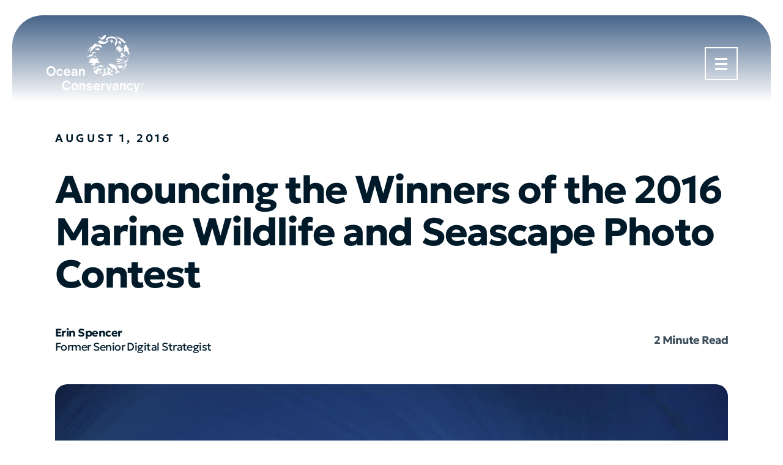

--- FILE ---
content_type: text/html; charset=UTF-8
request_url: https://oceanconservancy.org/blog/2016/08/01/announcing-the-winners-of-the-2016-marine-wildlife-and-seascape-photo-contest-2/
body_size: 35835
content:
<!DOCTYPE html>
<html lang="en-US">
<head>
	<meta name="viewport" content="width=device-width, initial-scale=1">
	<meta charset="UTF-8"><script type="text/javascript">(window.NREUM||(NREUM={})).init={privacy:{cookies_enabled:true},ajax:{deny_list:["bam.nr-data.net"]},feature_flags:["soft_nav"],distributed_tracing:{enabled:true}};(window.NREUM||(NREUM={})).loader_config={agentID:"54721005",accountID:"1681662",trustKey:"66686",licenseKey:"b63c273178",applicationID:"54720820",browserID:"54721005"};;/*! For license information please see nr-loader-rum-1.308.0.min.js.LICENSE.txt */
(()=>{var e,t,r={163:(e,t,r)=>{"use strict";r.d(t,{j:()=>E});var n=r(384),i=r(1741);var a=r(2555);r(860).K7.genericEvents;const s="experimental.resources",o="register",c=e=>{if(!e||"string"!=typeof e)return!1;try{document.createDocumentFragment().querySelector(e)}catch{return!1}return!0};var d=r(2614),u=r(944),l=r(8122);const f="[data-nr-mask]",g=e=>(0,l.a)(e,(()=>{const e={feature_flags:[],experimental:{allow_registered_children:!1,resources:!1},mask_selector:"*",block_selector:"[data-nr-block]",mask_input_options:{color:!1,date:!1,"datetime-local":!1,email:!1,month:!1,number:!1,range:!1,search:!1,tel:!1,text:!1,time:!1,url:!1,week:!1,textarea:!1,select:!1,password:!0}};return{ajax:{deny_list:void 0,block_internal:!0,enabled:!0,autoStart:!0},api:{get allow_registered_children(){return e.feature_flags.includes(o)||e.experimental.allow_registered_children},set allow_registered_children(t){e.experimental.allow_registered_children=t},duplicate_registered_data:!1},browser_consent_mode:{enabled:!1},distributed_tracing:{enabled:void 0,exclude_newrelic_header:void 0,cors_use_newrelic_header:void 0,cors_use_tracecontext_headers:void 0,allowed_origins:void 0},get feature_flags(){return e.feature_flags},set feature_flags(t){e.feature_flags=t},generic_events:{enabled:!0,autoStart:!0},harvest:{interval:30},jserrors:{enabled:!0,autoStart:!0},logging:{enabled:!0,autoStart:!0},metrics:{enabled:!0,autoStart:!0},obfuscate:void 0,page_action:{enabled:!0},page_view_event:{enabled:!0,autoStart:!0},page_view_timing:{enabled:!0,autoStart:!0},performance:{capture_marks:!1,capture_measures:!1,capture_detail:!0,resources:{get enabled(){return e.feature_flags.includes(s)||e.experimental.resources},set enabled(t){e.experimental.resources=t},asset_types:[],first_party_domains:[],ignore_newrelic:!0}},privacy:{cookies_enabled:!0},proxy:{assets:void 0,beacon:void 0},session:{expiresMs:d.wk,inactiveMs:d.BB},session_replay:{autoStart:!0,enabled:!1,preload:!1,sampling_rate:10,error_sampling_rate:100,collect_fonts:!1,inline_images:!1,fix_stylesheets:!0,mask_all_inputs:!0,get mask_text_selector(){return e.mask_selector},set mask_text_selector(t){c(t)?e.mask_selector="".concat(t,",").concat(f):""===t||null===t?e.mask_selector=f:(0,u.R)(5,t)},get block_class(){return"nr-block"},get ignore_class(){return"nr-ignore"},get mask_text_class(){return"nr-mask"},get block_selector(){return e.block_selector},set block_selector(t){c(t)?e.block_selector+=",".concat(t):""!==t&&(0,u.R)(6,t)},get mask_input_options(){return e.mask_input_options},set mask_input_options(t){t&&"object"==typeof t?e.mask_input_options={...t,password:!0}:(0,u.R)(7,t)}},session_trace:{enabled:!0,autoStart:!0},soft_navigations:{enabled:!0,autoStart:!0},spa:{enabled:!0,autoStart:!0},ssl:void 0,user_actions:{enabled:!0,elementAttributes:["id","className","tagName","type"]}}})());var p=r(6154),m=r(9324);let h=0;const v={buildEnv:m.F3,distMethod:m.Xs,version:m.xv,originTime:p.WN},b={consented:!1},y={appMetadata:{},get consented(){return this.session?.state?.consent||b.consented},set consented(e){b.consented=e},customTransaction:void 0,denyList:void 0,disabled:!1,harvester:void 0,isolatedBacklog:!1,isRecording:!1,loaderType:void 0,maxBytes:3e4,obfuscator:void 0,onerror:void 0,ptid:void 0,releaseIds:{},session:void 0,timeKeeper:void 0,registeredEntities:[],jsAttributesMetadata:{bytes:0},get harvestCount(){return++h}},_=e=>{const t=(0,l.a)(e,y),r=Object.keys(v).reduce((e,t)=>(e[t]={value:v[t],writable:!1,configurable:!0,enumerable:!0},e),{});return Object.defineProperties(t,r)};var w=r(5701);const x=e=>{const t=e.startsWith("http");e+="/",r.p=t?e:"https://"+e};var R=r(7836),k=r(3241);const A={accountID:void 0,trustKey:void 0,agentID:void 0,licenseKey:void 0,applicationID:void 0,xpid:void 0},S=e=>(0,l.a)(e,A),T=new Set;function E(e,t={},r,s){let{init:o,info:c,loader_config:d,runtime:u={},exposed:l=!0}=t;if(!c){const e=(0,n.pV)();o=e.init,c=e.info,d=e.loader_config}e.init=g(o||{}),e.loader_config=S(d||{}),c.jsAttributes??={},p.bv&&(c.jsAttributes.isWorker=!0),e.info=(0,a.D)(c);const f=e.init,m=[c.beacon,c.errorBeacon];T.has(e.agentIdentifier)||(f.proxy.assets&&(x(f.proxy.assets),m.push(f.proxy.assets)),f.proxy.beacon&&m.push(f.proxy.beacon),e.beacons=[...m],function(e){const t=(0,n.pV)();Object.getOwnPropertyNames(i.W.prototype).forEach(r=>{const n=i.W.prototype[r];if("function"!=typeof n||"constructor"===n)return;let a=t[r];e[r]&&!1!==e.exposed&&"micro-agent"!==e.runtime?.loaderType&&(t[r]=(...t)=>{const n=e[r](...t);return a?a(...t):n})})}(e),(0,n.US)("activatedFeatures",w.B)),u.denyList=[...f.ajax.deny_list||[],...f.ajax.block_internal?m:[]],u.ptid=e.agentIdentifier,u.loaderType=r,e.runtime=_(u),T.has(e.agentIdentifier)||(e.ee=R.ee.get(e.agentIdentifier),e.exposed=l,(0,k.W)({agentIdentifier:e.agentIdentifier,drained:!!w.B?.[e.agentIdentifier],type:"lifecycle",name:"initialize",feature:void 0,data:e.config})),T.add(e.agentIdentifier)}},384:(e,t,r)=>{"use strict";r.d(t,{NT:()=>s,US:()=>u,Zm:()=>o,bQ:()=>d,dV:()=>c,pV:()=>l});var n=r(6154),i=r(1863),a=r(1910);const s={beacon:"bam.nr-data.net",errorBeacon:"bam.nr-data.net"};function o(){return n.gm.NREUM||(n.gm.NREUM={}),void 0===n.gm.newrelic&&(n.gm.newrelic=n.gm.NREUM),n.gm.NREUM}function c(){let e=o();return e.o||(e.o={ST:n.gm.setTimeout,SI:n.gm.setImmediate||n.gm.setInterval,CT:n.gm.clearTimeout,XHR:n.gm.XMLHttpRequest,REQ:n.gm.Request,EV:n.gm.Event,PR:n.gm.Promise,MO:n.gm.MutationObserver,FETCH:n.gm.fetch,WS:n.gm.WebSocket},(0,a.i)(...Object.values(e.o))),e}function d(e,t){let r=o();r.initializedAgents??={},t.initializedAt={ms:(0,i.t)(),date:new Date},r.initializedAgents[e]=t}function u(e,t){o()[e]=t}function l(){return function(){let e=o();const t=e.info||{};e.info={beacon:s.beacon,errorBeacon:s.errorBeacon,...t}}(),function(){let e=o();const t=e.init||{};e.init={...t}}(),c(),function(){let e=o();const t=e.loader_config||{};e.loader_config={...t}}(),o()}},782:(e,t,r)=>{"use strict";r.d(t,{T:()=>n});const n=r(860).K7.pageViewTiming},860:(e,t,r)=>{"use strict";r.d(t,{$J:()=>u,K7:()=>c,P3:()=>d,XX:()=>i,Yy:()=>o,df:()=>a,qY:()=>n,v4:()=>s});const n="events",i="jserrors",a="browser/blobs",s="rum",o="browser/logs",c={ajax:"ajax",genericEvents:"generic_events",jserrors:i,logging:"logging",metrics:"metrics",pageAction:"page_action",pageViewEvent:"page_view_event",pageViewTiming:"page_view_timing",sessionReplay:"session_replay",sessionTrace:"session_trace",softNav:"soft_navigations",spa:"spa"},d={[c.pageViewEvent]:1,[c.pageViewTiming]:2,[c.metrics]:3,[c.jserrors]:4,[c.spa]:5,[c.ajax]:6,[c.sessionTrace]:7,[c.softNav]:8,[c.sessionReplay]:9,[c.logging]:10,[c.genericEvents]:11},u={[c.pageViewEvent]:s,[c.pageViewTiming]:n,[c.ajax]:n,[c.spa]:n,[c.softNav]:n,[c.metrics]:i,[c.jserrors]:i,[c.sessionTrace]:a,[c.sessionReplay]:a,[c.logging]:o,[c.genericEvents]:"ins"}},944:(e,t,r)=>{"use strict";r.d(t,{R:()=>i});var n=r(3241);function i(e,t){"function"==typeof console.debug&&(console.debug("New Relic Warning: https://github.com/newrelic/newrelic-browser-agent/blob/main/docs/warning-codes.md#".concat(e),t),(0,n.W)({agentIdentifier:null,drained:null,type:"data",name:"warn",feature:"warn",data:{code:e,secondary:t}}))}},1687:(e,t,r)=>{"use strict";r.d(t,{Ak:()=>d,Ze:()=>f,x3:()=>u});var n=r(3241),i=r(7836),a=r(3606),s=r(860),o=r(2646);const c={};function d(e,t){const r={staged:!1,priority:s.P3[t]||0};l(e),c[e].get(t)||c[e].set(t,r)}function u(e,t){e&&c[e]&&(c[e].get(t)&&c[e].delete(t),p(e,t,!1),c[e].size&&g(e))}function l(e){if(!e)throw new Error("agentIdentifier required");c[e]||(c[e]=new Map)}function f(e="",t="feature",r=!1){if(l(e),!e||!c[e].get(t)||r)return p(e,t);c[e].get(t).staged=!0,g(e)}function g(e){const t=Array.from(c[e]);t.every(([e,t])=>t.staged)&&(t.sort((e,t)=>e[1].priority-t[1].priority),t.forEach(([t])=>{c[e].delete(t),p(e,t)}))}function p(e,t,r=!0){const s=e?i.ee.get(e):i.ee,c=a.i.handlers;if(!s.aborted&&s.backlog&&c){if((0,n.W)({agentIdentifier:e,type:"lifecycle",name:"drain",feature:t}),r){const e=s.backlog[t],r=c[t];if(r){for(let t=0;e&&t<e.length;++t)m(e[t],r);Object.entries(r).forEach(([e,t])=>{Object.values(t||{}).forEach(t=>{t[0]?.on&&t[0]?.context()instanceof o.y&&t[0].on(e,t[1])})})}}s.isolatedBacklog||delete c[t],s.backlog[t]=null,s.emit("drain-"+t,[])}}function m(e,t){var r=e[1];Object.values(t[r]||{}).forEach(t=>{var r=e[0];if(t[0]===r){var n=t[1],i=e[3],a=e[2];n.apply(i,a)}})}},1738:(e,t,r)=>{"use strict";r.d(t,{U:()=>g,Y:()=>f});var n=r(3241),i=r(9908),a=r(1863),s=r(944),o=r(5701),c=r(3969),d=r(8362),u=r(860),l=r(4261);function f(e,t,r,a){const f=a||r;!f||f[e]&&f[e]!==d.d.prototype[e]||(f[e]=function(){(0,i.p)(c.xV,["API/"+e+"/called"],void 0,u.K7.metrics,r.ee),(0,n.W)({agentIdentifier:r.agentIdentifier,drained:!!o.B?.[r.agentIdentifier],type:"data",name:"api",feature:l.Pl+e,data:{}});try{return t.apply(this,arguments)}catch(e){(0,s.R)(23,e)}})}function g(e,t,r,n,s){const o=e.info;null===r?delete o.jsAttributes[t]:o.jsAttributes[t]=r,(s||null===r)&&(0,i.p)(l.Pl+n,[(0,a.t)(),t,r],void 0,"session",e.ee)}},1741:(e,t,r)=>{"use strict";r.d(t,{W:()=>a});var n=r(944),i=r(4261);class a{#e(e,...t){if(this[e]!==a.prototype[e])return this[e](...t);(0,n.R)(35,e)}addPageAction(e,t){return this.#e(i.hG,e,t)}register(e){return this.#e(i.eY,e)}recordCustomEvent(e,t){return this.#e(i.fF,e,t)}setPageViewName(e,t){return this.#e(i.Fw,e,t)}setCustomAttribute(e,t,r){return this.#e(i.cD,e,t,r)}noticeError(e,t){return this.#e(i.o5,e,t)}setUserId(e,t=!1){return this.#e(i.Dl,e,t)}setApplicationVersion(e){return this.#e(i.nb,e)}setErrorHandler(e){return this.#e(i.bt,e)}addRelease(e,t){return this.#e(i.k6,e,t)}log(e,t){return this.#e(i.$9,e,t)}start(){return this.#e(i.d3)}finished(e){return this.#e(i.BL,e)}recordReplay(){return this.#e(i.CH)}pauseReplay(){return this.#e(i.Tb)}addToTrace(e){return this.#e(i.U2,e)}setCurrentRouteName(e){return this.#e(i.PA,e)}interaction(e){return this.#e(i.dT,e)}wrapLogger(e,t,r){return this.#e(i.Wb,e,t,r)}measure(e,t){return this.#e(i.V1,e,t)}consent(e){return this.#e(i.Pv,e)}}},1863:(e,t,r)=>{"use strict";function n(){return Math.floor(performance.now())}r.d(t,{t:()=>n})},1910:(e,t,r)=>{"use strict";r.d(t,{i:()=>a});var n=r(944);const i=new Map;function a(...e){return e.every(e=>{if(i.has(e))return i.get(e);const t="function"==typeof e?e.toString():"",r=t.includes("[native code]"),a=t.includes("nrWrapper");return r||a||(0,n.R)(64,e?.name||t),i.set(e,r),r})}},2555:(e,t,r)=>{"use strict";r.d(t,{D:()=>o,f:()=>s});var n=r(384),i=r(8122);const a={beacon:n.NT.beacon,errorBeacon:n.NT.errorBeacon,licenseKey:void 0,applicationID:void 0,sa:void 0,queueTime:void 0,applicationTime:void 0,ttGuid:void 0,user:void 0,account:void 0,product:void 0,extra:void 0,jsAttributes:{},userAttributes:void 0,atts:void 0,transactionName:void 0,tNamePlain:void 0};function s(e){try{return!!e.licenseKey&&!!e.errorBeacon&&!!e.applicationID}catch(e){return!1}}const o=e=>(0,i.a)(e,a)},2614:(e,t,r)=>{"use strict";r.d(t,{BB:()=>s,H3:()=>n,g:()=>d,iL:()=>c,tS:()=>o,uh:()=>i,wk:()=>a});const n="NRBA",i="SESSION",a=144e5,s=18e5,o={STARTED:"session-started",PAUSE:"session-pause",RESET:"session-reset",RESUME:"session-resume",UPDATE:"session-update"},c={SAME_TAB:"same-tab",CROSS_TAB:"cross-tab"},d={OFF:0,FULL:1,ERROR:2}},2646:(e,t,r)=>{"use strict";r.d(t,{y:()=>n});class n{constructor(e){this.contextId=e}}},2843:(e,t,r)=>{"use strict";r.d(t,{G:()=>a,u:()=>i});var n=r(3878);function i(e,t=!1,r,i){(0,n.DD)("visibilitychange",function(){if(t)return void("hidden"===document.visibilityState&&e());e(document.visibilityState)},r,i)}function a(e,t,r){(0,n.sp)("pagehide",e,t,r)}},3241:(e,t,r)=>{"use strict";r.d(t,{W:()=>a});var n=r(6154);const i="newrelic";function a(e={}){try{n.gm.dispatchEvent(new CustomEvent(i,{detail:e}))}catch(e){}}},3606:(e,t,r)=>{"use strict";r.d(t,{i:()=>a});var n=r(9908);a.on=s;var i=a.handlers={};function a(e,t,r,a){s(a||n.d,i,e,t,r)}function s(e,t,r,i,a){a||(a="feature"),e||(e=n.d);var s=t[a]=t[a]||{};(s[r]=s[r]||[]).push([e,i])}},3878:(e,t,r)=>{"use strict";function n(e,t){return{capture:e,passive:!1,signal:t}}function i(e,t,r=!1,i){window.addEventListener(e,t,n(r,i))}function a(e,t,r=!1,i){document.addEventListener(e,t,n(r,i))}r.d(t,{DD:()=>a,jT:()=>n,sp:()=>i})},3969:(e,t,r)=>{"use strict";r.d(t,{TZ:()=>n,XG:()=>o,rs:()=>i,xV:()=>s,z_:()=>a});const n=r(860).K7.metrics,i="sm",a="cm",s="storeSupportabilityMetrics",o="storeEventMetrics"},4234:(e,t,r)=>{"use strict";r.d(t,{W:()=>a});var n=r(7836),i=r(1687);class a{constructor(e,t){this.agentIdentifier=e,this.ee=n.ee.get(e),this.featureName=t,this.blocked=!1}deregisterDrain(){(0,i.x3)(this.agentIdentifier,this.featureName)}}},4261:(e,t,r)=>{"use strict";r.d(t,{$9:()=>d,BL:()=>o,CH:()=>g,Dl:()=>_,Fw:()=>y,PA:()=>h,Pl:()=>n,Pv:()=>k,Tb:()=>l,U2:()=>a,V1:()=>R,Wb:()=>x,bt:()=>b,cD:()=>v,d3:()=>w,dT:()=>c,eY:()=>p,fF:()=>f,hG:()=>i,k6:()=>s,nb:()=>m,o5:()=>u});const n="api-",i="addPageAction",a="addToTrace",s="addRelease",o="finished",c="interaction",d="log",u="noticeError",l="pauseReplay",f="recordCustomEvent",g="recordReplay",p="register",m="setApplicationVersion",h="setCurrentRouteName",v="setCustomAttribute",b="setErrorHandler",y="setPageViewName",_="setUserId",w="start",x="wrapLogger",R="measure",k="consent"},5289:(e,t,r)=>{"use strict";r.d(t,{GG:()=>s,Qr:()=>c,sB:()=>o});var n=r(3878),i=r(6389);function a(){return"undefined"==typeof document||"complete"===document.readyState}function s(e,t){if(a())return e();const r=(0,i.J)(e),s=setInterval(()=>{a()&&(clearInterval(s),r())},500);(0,n.sp)("load",r,t)}function o(e){if(a())return e();(0,n.DD)("DOMContentLoaded",e)}function c(e){if(a())return e();(0,n.sp)("popstate",e)}},5607:(e,t,r)=>{"use strict";r.d(t,{W:()=>n});const n=(0,r(9566).bz)()},5701:(e,t,r)=>{"use strict";r.d(t,{B:()=>a,t:()=>s});var n=r(3241);const i=new Set,a={};function s(e,t){const r=t.agentIdentifier;a[r]??={},e&&"object"==typeof e&&(i.has(r)||(t.ee.emit("rumresp",[e]),a[r]=e,i.add(r),(0,n.W)({agentIdentifier:r,loaded:!0,drained:!0,type:"lifecycle",name:"load",feature:void 0,data:e})))}},6154:(e,t,r)=>{"use strict";r.d(t,{OF:()=>c,RI:()=>i,WN:()=>u,bv:()=>a,eN:()=>l,gm:()=>s,mw:()=>o,sb:()=>d});var n=r(1863);const i="undefined"!=typeof window&&!!window.document,a="undefined"!=typeof WorkerGlobalScope&&("undefined"!=typeof self&&self instanceof WorkerGlobalScope&&self.navigator instanceof WorkerNavigator||"undefined"!=typeof globalThis&&globalThis instanceof WorkerGlobalScope&&globalThis.navigator instanceof WorkerNavigator),s=i?window:"undefined"!=typeof WorkerGlobalScope&&("undefined"!=typeof self&&self instanceof WorkerGlobalScope&&self||"undefined"!=typeof globalThis&&globalThis instanceof WorkerGlobalScope&&globalThis),o=Boolean("hidden"===s?.document?.visibilityState),c=/iPad|iPhone|iPod/.test(s.navigator?.userAgent),d=c&&"undefined"==typeof SharedWorker,u=((()=>{const e=s.navigator?.userAgent?.match(/Firefox[/\s](\d+\.\d+)/);Array.isArray(e)&&e.length>=2&&e[1]})(),Date.now()-(0,n.t)()),l=()=>"undefined"!=typeof PerformanceNavigationTiming&&s?.performance?.getEntriesByType("navigation")?.[0]?.responseStart},6389:(e,t,r)=>{"use strict";function n(e,t=500,r={}){const n=r?.leading||!1;let i;return(...r)=>{n&&void 0===i&&(e.apply(this,r),i=setTimeout(()=>{i=clearTimeout(i)},t)),n||(clearTimeout(i),i=setTimeout(()=>{e.apply(this,r)},t))}}function i(e){let t=!1;return(...r)=>{t||(t=!0,e.apply(this,r))}}r.d(t,{J:()=>i,s:()=>n})},6630:(e,t,r)=>{"use strict";r.d(t,{T:()=>n});const n=r(860).K7.pageViewEvent},7699:(e,t,r)=>{"use strict";r.d(t,{It:()=>a,KC:()=>o,No:()=>i,qh:()=>s});var n=r(860);const i=16e3,a=1e6,s="SESSION_ERROR",o={[n.K7.logging]:!0,[n.K7.genericEvents]:!1,[n.K7.jserrors]:!1,[n.K7.ajax]:!1}},7836:(e,t,r)=>{"use strict";r.d(t,{P:()=>o,ee:()=>c});var n=r(384),i=r(8990),a=r(2646),s=r(5607);const o="nr@context:".concat(s.W),c=function e(t,r){var n={},s={},u={},l=!1;try{l=16===r.length&&d.initializedAgents?.[r]?.runtime.isolatedBacklog}catch(e){}var f={on:p,addEventListener:p,removeEventListener:function(e,t){var r=n[e];if(!r)return;for(var i=0;i<r.length;i++)r[i]===t&&r.splice(i,1)},emit:function(e,r,n,i,a){!1!==a&&(a=!0);if(c.aborted&&!i)return;t&&a&&t.emit(e,r,n);var o=g(n);m(e).forEach(e=>{e.apply(o,r)});var d=v()[s[e]];d&&d.push([f,e,r,o]);return o},get:h,listeners:m,context:g,buffer:function(e,t){const r=v();if(t=t||"feature",f.aborted)return;Object.entries(e||{}).forEach(([e,n])=>{s[n]=t,t in r||(r[t]=[])})},abort:function(){f._aborted=!0,Object.keys(f.backlog).forEach(e=>{delete f.backlog[e]})},isBuffering:function(e){return!!v()[s[e]]},debugId:r,backlog:l?{}:t&&"object"==typeof t.backlog?t.backlog:{},isolatedBacklog:l};return Object.defineProperty(f,"aborted",{get:()=>{let e=f._aborted||!1;return e||(t&&(e=t.aborted),e)}}),f;function g(e){return e&&e instanceof a.y?e:e?(0,i.I)(e,o,()=>new a.y(o)):new a.y(o)}function p(e,t){n[e]=m(e).concat(t)}function m(e){return n[e]||[]}function h(t){return u[t]=u[t]||e(f,t)}function v(){return f.backlog}}(void 0,"globalEE"),d=(0,n.Zm)();d.ee||(d.ee=c)},8122:(e,t,r)=>{"use strict";r.d(t,{a:()=>i});var n=r(944);function i(e,t){try{if(!e||"object"!=typeof e)return(0,n.R)(3);if(!t||"object"!=typeof t)return(0,n.R)(4);const r=Object.create(Object.getPrototypeOf(t),Object.getOwnPropertyDescriptors(t)),a=0===Object.keys(r).length?e:r;for(let s in a)if(void 0!==e[s])try{if(null===e[s]){r[s]=null;continue}Array.isArray(e[s])&&Array.isArray(t[s])?r[s]=Array.from(new Set([...e[s],...t[s]])):"object"==typeof e[s]&&"object"==typeof t[s]?r[s]=i(e[s],t[s]):r[s]=e[s]}catch(e){r[s]||(0,n.R)(1,e)}return r}catch(e){(0,n.R)(2,e)}}},8362:(e,t,r)=>{"use strict";r.d(t,{d:()=>a});var n=r(9566),i=r(1741);class a extends i.W{agentIdentifier=(0,n.LA)(16)}},8374:(e,t,r)=>{r.nc=(()=>{try{return document?.currentScript?.nonce}catch(e){}return""})()},8990:(e,t,r)=>{"use strict";r.d(t,{I:()=>i});var n=Object.prototype.hasOwnProperty;function i(e,t,r){if(n.call(e,t))return e[t];var i=r();if(Object.defineProperty&&Object.keys)try{return Object.defineProperty(e,t,{value:i,writable:!0,enumerable:!1}),i}catch(e){}return e[t]=i,i}},9324:(e,t,r)=>{"use strict";r.d(t,{F3:()=>i,Xs:()=>a,xv:()=>n});const n="1.308.0",i="PROD",a="CDN"},9566:(e,t,r)=>{"use strict";r.d(t,{LA:()=>o,bz:()=>s});var n=r(6154);const i="xxxxxxxx-xxxx-4xxx-yxxx-xxxxxxxxxxxx";function a(e,t){return e?15&e[t]:16*Math.random()|0}function s(){const e=n.gm?.crypto||n.gm?.msCrypto;let t,r=0;return e&&e.getRandomValues&&(t=e.getRandomValues(new Uint8Array(30))),i.split("").map(e=>"x"===e?a(t,r++).toString(16):"y"===e?(3&a()|8).toString(16):e).join("")}function o(e){const t=n.gm?.crypto||n.gm?.msCrypto;let r,i=0;t&&t.getRandomValues&&(r=t.getRandomValues(new Uint8Array(e)));const s=[];for(var o=0;o<e;o++)s.push(a(r,i++).toString(16));return s.join("")}},9908:(e,t,r)=>{"use strict";r.d(t,{d:()=>n,p:()=>i});var n=r(7836).ee.get("handle");function i(e,t,r,i,a){a?(a.buffer([e],i),a.emit(e,t,r)):(n.buffer([e],i),n.emit(e,t,r))}}},n={};function i(e){var t=n[e];if(void 0!==t)return t.exports;var a=n[e]={exports:{}};return r[e](a,a.exports,i),a.exports}i.m=r,i.d=(e,t)=>{for(var r in t)i.o(t,r)&&!i.o(e,r)&&Object.defineProperty(e,r,{enumerable:!0,get:t[r]})},i.f={},i.e=e=>Promise.all(Object.keys(i.f).reduce((t,r)=>(i.f[r](e,t),t),[])),i.u=e=>"nr-rum-1.308.0.min.js",i.o=(e,t)=>Object.prototype.hasOwnProperty.call(e,t),e={},t="NRBA-1.308.0.PROD:",i.l=(r,n,a,s)=>{if(e[r])e[r].push(n);else{var o,c;if(void 0!==a)for(var d=document.getElementsByTagName("script"),u=0;u<d.length;u++){var l=d[u];if(l.getAttribute("src")==r||l.getAttribute("data-webpack")==t+a){o=l;break}}if(!o){c=!0;var f={296:"sha512-+MIMDsOcckGXa1EdWHqFNv7P+JUkd5kQwCBr3KE6uCvnsBNUrdSt4a/3/L4j4TxtnaMNjHpza2/erNQbpacJQA=="};(o=document.createElement("script")).charset="utf-8",i.nc&&o.setAttribute("nonce",i.nc),o.setAttribute("data-webpack",t+a),o.src=r,0!==o.src.indexOf(window.location.origin+"/")&&(o.crossOrigin="anonymous"),f[s]&&(o.integrity=f[s])}e[r]=[n];var g=(t,n)=>{o.onerror=o.onload=null,clearTimeout(p);var i=e[r];if(delete e[r],o.parentNode&&o.parentNode.removeChild(o),i&&i.forEach(e=>e(n)),t)return t(n)},p=setTimeout(g.bind(null,void 0,{type:"timeout",target:o}),12e4);o.onerror=g.bind(null,o.onerror),o.onload=g.bind(null,o.onload),c&&document.head.appendChild(o)}},i.r=e=>{"undefined"!=typeof Symbol&&Symbol.toStringTag&&Object.defineProperty(e,Symbol.toStringTag,{value:"Module"}),Object.defineProperty(e,"__esModule",{value:!0})},i.p="https://js-agent.newrelic.com/",(()=>{var e={374:0,840:0};i.f.j=(t,r)=>{var n=i.o(e,t)?e[t]:void 0;if(0!==n)if(n)r.push(n[2]);else{var a=new Promise((r,i)=>n=e[t]=[r,i]);r.push(n[2]=a);var s=i.p+i.u(t),o=new Error;i.l(s,r=>{if(i.o(e,t)&&(0!==(n=e[t])&&(e[t]=void 0),n)){var a=r&&("load"===r.type?"missing":r.type),s=r&&r.target&&r.target.src;o.message="Loading chunk "+t+" failed: ("+a+": "+s+")",o.name="ChunkLoadError",o.type=a,o.request=s,n[1](o)}},"chunk-"+t,t)}};var t=(t,r)=>{var n,a,[s,o,c]=r,d=0;if(s.some(t=>0!==e[t])){for(n in o)i.o(o,n)&&(i.m[n]=o[n]);if(c)c(i)}for(t&&t(r);d<s.length;d++)a=s[d],i.o(e,a)&&e[a]&&e[a][0](),e[a]=0},r=self["webpackChunk:NRBA-1.308.0.PROD"]=self["webpackChunk:NRBA-1.308.0.PROD"]||[];r.forEach(t.bind(null,0)),r.push=t.bind(null,r.push.bind(r))})(),(()=>{"use strict";i(8374);var e=i(8362),t=i(860);const r=Object.values(t.K7);var n=i(163);var a=i(9908),s=i(1863),o=i(4261),c=i(1738);var d=i(1687),u=i(4234),l=i(5289),f=i(6154),g=i(944),p=i(384);const m=e=>f.RI&&!0===e?.privacy.cookies_enabled;function h(e){return!!(0,p.dV)().o.MO&&m(e)&&!0===e?.session_trace.enabled}var v=i(6389),b=i(7699);class y extends u.W{constructor(e,t){super(e.agentIdentifier,t),this.agentRef=e,this.abortHandler=void 0,this.featAggregate=void 0,this.loadedSuccessfully=void 0,this.onAggregateImported=new Promise(e=>{this.loadedSuccessfully=e}),this.deferred=Promise.resolve(),!1===e.init[this.featureName].autoStart?this.deferred=new Promise((t,r)=>{this.ee.on("manual-start-all",(0,v.J)(()=>{(0,d.Ak)(e.agentIdentifier,this.featureName),t()}))}):(0,d.Ak)(e.agentIdentifier,t)}importAggregator(e,t,r={}){if(this.featAggregate)return;const n=async()=>{let n;await this.deferred;try{if(m(e.init)){const{setupAgentSession:t}=await i.e(296).then(i.bind(i,3305));n=t(e)}}catch(e){(0,g.R)(20,e),this.ee.emit("internal-error",[e]),(0,a.p)(b.qh,[e],void 0,this.featureName,this.ee)}try{if(!this.#t(this.featureName,n,e.init))return(0,d.Ze)(this.agentIdentifier,this.featureName),void this.loadedSuccessfully(!1);const{Aggregate:i}=await t();this.featAggregate=new i(e,r),e.runtime.harvester.initializedAggregates.push(this.featAggregate),this.loadedSuccessfully(!0)}catch(e){(0,g.R)(34,e),this.abortHandler?.(),(0,d.Ze)(this.agentIdentifier,this.featureName,!0),this.loadedSuccessfully(!1),this.ee&&this.ee.abort()}};f.RI?(0,l.GG)(()=>n(),!0):n()}#t(e,r,n){if(this.blocked)return!1;switch(e){case t.K7.sessionReplay:return h(n)&&!!r;case t.K7.sessionTrace:return!!r;default:return!0}}}var _=i(6630),w=i(2614),x=i(3241);class R extends y{static featureName=_.T;constructor(e){var t;super(e,_.T),this.setupInspectionEvents(e.agentIdentifier),t=e,(0,c.Y)(o.Fw,function(e,r){"string"==typeof e&&("/"!==e.charAt(0)&&(e="/"+e),t.runtime.customTransaction=(r||"http://custom.transaction")+e,(0,a.p)(o.Pl+o.Fw,[(0,s.t)()],void 0,void 0,t.ee))},t),this.importAggregator(e,()=>i.e(296).then(i.bind(i,3943)))}setupInspectionEvents(e){const t=(t,r)=>{t&&(0,x.W)({agentIdentifier:e,timeStamp:t.timeStamp,loaded:"complete"===t.target.readyState,type:"window",name:r,data:t.target.location+""})};(0,l.sB)(e=>{t(e,"DOMContentLoaded")}),(0,l.GG)(e=>{t(e,"load")}),(0,l.Qr)(e=>{t(e,"navigate")}),this.ee.on(w.tS.UPDATE,(t,r)=>{(0,x.W)({agentIdentifier:e,type:"lifecycle",name:"session",data:r})})}}class k extends e.d{constructor(e){var t;(super(),f.gm)?(this.features={},(0,p.bQ)(this.agentIdentifier,this),this.desiredFeatures=new Set(e.features||[]),this.desiredFeatures.add(R),(0,n.j)(this,e,e.loaderType||"agent"),t=this,(0,c.Y)(o.cD,function(e,r,n=!1){if("string"==typeof e){if(["string","number","boolean"].includes(typeof r)||null===r)return(0,c.U)(t,e,r,o.cD,n);(0,g.R)(40,typeof r)}else(0,g.R)(39,typeof e)},t),function(e){(0,c.Y)(o.Dl,function(t,r=!1){if("string"!=typeof t&&null!==t)return void(0,g.R)(41,typeof t);const n=e.info.jsAttributes["enduser.id"];r&&null!=n&&n!==t?(0,a.p)(o.Pl+"setUserIdAndResetSession",[t],void 0,"session",e.ee):(0,c.U)(e,"enduser.id",t,o.Dl,!0)},e)}(this),function(e){(0,c.Y)(o.nb,function(t){if("string"==typeof t||null===t)return(0,c.U)(e,"application.version",t,o.nb,!1);(0,g.R)(42,typeof t)},e)}(this),function(e){(0,c.Y)(o.d3,function(){e.ee.emit("manual-start-all")},e)}(this),function(e){(0,c.Y)(o.Pv,function(t=!0){if("boolean"==typeof t){if((0,a.p)(o.Pl+o.Pv,[t],void 0,"session",e.ee),e.runtime.consented=t,t){const t=e.features.page_view_event;t.onAggregateImported.then(e=>{const r=t.featAggregate;e&&!r.sentRum&&r.sendRum()})}}else(0,g.R)(65,typeof t)},e)}(this),this.run()):(0,g.R)(21)}get config(){return{info:this.info,init:this.init,loader_config:this.loader_config,runtime:this.runtime}}get api(){return this}run(){try{const e=function(e){const t={};return r.forEach(r=>{t[r]=!!e[r]?.enabled}),t}(this.init),n=[...this.desiredFeatures];n.sort((e,r)=>t.P3[e.featureName]-t.P3[r.featureName]),n.forEach(r=>{if(!e[r.featureName]&&r.featureName!==t.K7.pageViewEvent)return;if(r.featureName===t.K7.spa)return void(0,g.R)(67);const n=function(e){switch(e){case t.K7.ajax:return[t.K7.jserrors];case t.K7.sessionTrace:return[t.K7.ajax,t.K7.pageViewEvent];case t.K7.sessionReplay:return[t.K7.sessionTrace];case t.K7.pageViewTiming:return[t.K7.pageViewEvent];default:return[]}}(r.featureName).filter(e=>!(e in this.features));n.length>0&&(0,g.R)(36,{targetFeature:r.featureName,missingDependencies:n}),this.features[r.featureName]=new r(this)})}catch(e){(0,g.R)(22,e);for(const e in this.features)this.features[e].abortHandler?.();const t=(0,p.Zm)();delete t.initializedAgents[this.agentIdentifier]?.features,delete this.sharedAggregator;return t.ee.get(this.agentIdentifier).abort(),!1}}}var A=i(2843),S=i(782);class T extends y{static featureName=S.T;constructor(e){super(e,S.T),f.RI&&((0,A.u)(()=>(0,a.p)("docHidden",[(0,s.t)()],void 0,S.T,this.ee),!0),(0,A.G)(()=>(0,a.p)("winPagehide",[(0,s.t)()],void 0,S.T,this.ee)),this.importAggregator(e,()=>i.e(296).then(i.bind(i,2117))))}}var E=i(3969);class I extends y{static featureName=E.TZ;constructor(e){super(e,E.TZ),f.RI&&document.addEventListener("securitypolicyviolation",e=>{(0,a.p)(E.xV,["Generic/CSPViolation/Detected"],void 0,this.featureName,this.ee)}),this.importAggregator(e,()=>i.e(296).then(i.bind(i,9623)))}}new k({features:[R,T,I],loaderType:"lite"})})()})();</script>
<script>
var gform;gform||(document.addEventListener("gform_main_scripts_loaded",function(){gform.scriptsLoaded=!0}),document.addEventListener("gform/theme/scripts_loaded",function(){gform.themeScriptsLoaded=!0}),window.addEventListener("DOMContentLoaded",function(){gform.domLoaded=!0}),gform={domLoaded:!1,scriptsLoaded:!1,themeScriptsLoaded:!1,isFormEditor:()=>"function"==typeof InitializeEditor,callIfLoaded:function(o){return!(!gform.domLoaded||!gform.scriptsLoaded||!gform.themeScriptsLoaded&&!gform.isFormEditor()||(gform.isFormEditor()&&console.warn("The use of gform.initializeOnLoaded() is deprecated in the form editor context and will be removed in Gravity Forms 3.1."),o(),0))},initializeOnLoaded:function(o){gform.callIfLoaded(o)||(document.addEventListener("gform_main_scripts_loaded",()=>{gform.scriptsLoaded=!0,gform.callIfLoaded(o)}),document.addEventListener("gform/theme/scripts_loaded",()=>{gform.themeScriptsLoaded=!0,gform.callIfLoaded(o)}),window.addEventListener("DOMContentLoaded",()=>{gform.domLoaded=!0,gform.callIfLoaded(o)}))},hooks:{action:{},filter:{}},addAction:function(o,r,e,t){gform.addHook("action",o,r,e,t)},addFilter:function(o,r,e,t){gform.addHook("filter",o,r,e,t)},doAction:function(o){gform.doHook("action",o,arguments)},applyFilters:function(o){return gform.doHook("filter",o,arguments)},removeAction:function(o,r){gform.removeHook("action",o,r)},removeFilter:function(o,r,e){gform.removeHook("filter",o,r,e)},addHook:function(o,r,e,t,n){null==gform.hooks[o][r]&&(gform.hooks[o][r]=[]);var d=gform.hooks[o][r];null==n&&(n=r+"_"+d.length),gform.hooks[o][r].push({tag:n,callable:e,priority:t=null==t?10:t})},doHook:function(r,o,e){var t;if(e=Array.prototype.slice.call(e,1),null!=gform.hooks[r][o]&&((o=gform.hooks[r][o]).sort(function(o,r){return o.priority-r.priority}),o.forEach(function(o){"function"!=typeof(t=o.callable)&&(t=window[t]),"action"==r?t.apply(null,e):e[0]=t.apply(null,e)})),"filter"==r)return e[0]},removeHook:function(o,r,t,n){var e;null!=gform.hooks[o][r]&&(e=(e=gform.hooks[o][r]).filter(function(o,r,e){return!!(null!=n&&n!=o.tag||null!=t&&t!=o.priority)}),gform.hooks[o][r]=e)}});
</script>

		<meta name='robots' content='index, follow, max-image-preview:large, max-snippet:-1, max-video-preview:-1' />
	<style>img:is([sizes="auto" i], [sizes^="auto," i]) { contain-intrinsic-size: 3000px 1500px }</style>
	
<!-- Google Tag Manager for WordPress by gtm4wp.com -->
<script data-cfasync="false" data-pagespeed-no-defer>
	var gtm4wp_datalayer_name = "dataLayer";
	var dataLayer = dataLayer || [];
</script>
<!-- End Google Tag Manager for WordPress by gtm4wp.com -->
	<!-- This site is optimized with the Yoast SEO Premium plugin v25.8 (Yoast SEO v26.3) - https://yoast.com/wordpress/plugins/seo/ -->
	<title>Announcing the Winners of the 2016 Marine Wildlife and Seascape Photo Contest - Ocean Conservancy</title>
	<link rel="canonical" href="https://oceanconservancy.org/blog/2016/08/01/announcing-the-winners-of-the-2016-marine-wildlife-and-seascape-photo-contest-2/" />
	<meta property="og:locale" content="en_US" />
	<meta property="og:type" content="article" />
	<meta property="og:title" content="Announcing the Winners of the 2016 Marine Wildlife and Seascape Photo Contest" />
	<meta property="og:description" content="This summer, we asked all of you to submit your best photos to our 2016 Marine Wildlife and Seascape Photo Contest. We were amazed by all of the beautiful images that you submitted and incredibly grateful for those of you who voted. After weeks of deliberation, our judges have spoken! Here are the winners from [&hellip;]" />
	<meta property="og:url" content="https://oceanconservancy.org/blog/2016/08/01/announcing-the-winners-of-the-2016-marine-wildlife-and-seascape-photo-contest-2/" />
	<meta property="og:site_name" content="Ocean Conservancy" />
	<meta property="article:publisher" content="https://www.facebook.com/oceanconservancy/" />
	<meta property="article:published_time" content="2016-08-01T15:17:23+00:00" />
	<meta property="og:image" content="https://oceanconservancy.org/wp-content/uploads/2016/08/jc.jpg" />
	<meta property="og:image:width" content="735" />
	<meta property="og:image:height" content="495" />
	<meta property="og:image:type" content="image/jpeg" />
	<meta name="author" content="codeadmin" />
	<meta name="twitter:card" content="summary_large_image" />
	<meta name="twitter:creator" content="@ourocean" />
	<meta name="twitter:site" content="@ourocean" />
	<meta name="twitter:label1" content="Written by" />
	<meta name="twitter:data1" content="codeadmin" />
	<meta name="twitter:label2" content="Est. reading time" />
	<meta name="twitter:data2" content="1 minute" />
	<script type="application/ld+json" class="yoast-schema-graph">{"@context":"https://schema.org","@graph":[{"@type":["Article","BlogPosting"],"@id":"https://oceanconservancy.org/blog/2016/08/01/announcing-the-winners-of-the-2016-marine-wildlife-and-seascape-photo-contest-2/#article","isPartOf":{"@id":"https://oceanconservancy.org/blog/2016/08/01/announcing-the-winners-of-the-2016-marine-wildlife-and-seascape-photo-contest-2/"},"author":{"name":"codeadmin","@id":"https://oceanconservancy.org/#/schema/person/0e67730810fda17cef3f646527c09867"},"headline":"Announcing the Winners of the 2016 Marine Wildlife and Seascape Photo Contest","datePublished":"2016-08-01T15:17:23+00:00","mainEntityOfPage":{"@id":"https://oceanconservancy.org/blog/2016/08/01/announcing-the-winners-of-the-2016-marine-wildlife-and-seascape-photo-contest-2/"},"wordCount":252,"commentCount":0,"publisher":{"@id":"https://oceanconservancy.org/#organization"},"image":{"@id":"https://oceanconservancy.org/blog/2016/08/01/announcing-the-winners-of-the-2016-marine-wildlife-and-seascape-photo-contest-2/#primaryimage"},"thumbnailUrl":"https://oceanconservancy.org/wp-content/uploads/2016/08/jc.jpg","inLanguage":"en-US","potentialAction":[{"@type":"CommentAction","name":"Comment","target":["https://oceanconservancy.org/blog/2016/08/01/announcing-the-winners-of-the-2016-marine-wildlife-and-seascape-photo-contest-2/#respond"]}]},{"@type":"WebPage","@id":"https://oceanconservancy.org/blog/2016/08/01/announcing-the-winners-of-the-2016-marine-wildlife-and-seascape-photo-contest-2/","url":"https://oceanconservancy.org/blog/2016/08/01/announcing-the-winners-of-the-2016-marine-wildlife-and-seascape-photo-contest-2/","name":"Announcing the Winners of the 2016 Marine Wildlife and Seascape Photo Contest - Ocean Conservancy","isPartOf":{"@id":"https://oceanconservancy.org/#website"},"primaryImageOfPage":{"@id":"https://oceanconservancy.org/blog/2016/08/01/announcing-the-winners-of-the-2016-marine-wildlife-and-seascape-photo-contest-2/#primaryimage"},"image":{"@id":"https://oceanconservancy.org/blog/2016/08/01/announcing-the-winners-of-the-2016-marine-wildlife-and-seascape-photo-contest-2/#primaryimage"},"thumbnailUrl":"https://oceanconservancy.org/wp-content/uploads/2016/08/jc.jpg","datePublished":"2016-08-01T15:17:23+00:00","breadcrumb":{"@id":"https://oceanconservancy.org/blog/2016/08/01/announcing-the-winners-of-the-2016-marine-wildlife-and-seascape-photo-contest-2/#breadcrumb"},"inLanguage":"en-US","potentialAction":[{"@type":"ReadAction","target":["https://oceanconservancy.org/blog/2016/08/01/announcing-the-winners-of-the-2016-marine-wildlife-and-seascape-photo-contest-2/"]}]},{"@type":"ImageObject","inLanguage":"en-US","@id":"https://oceanconservancy.org/blog/2016/08/01/announcing-the-winners-of-the-2016-marine-wildlife-and-seascape-photo-contest-2/#primaryimage","url":"https://oceanconservancy.org/wp-content/uploads/2016/08/jc.jpg","contentUrl":"https://oceanconservancy.org/wp-content/uploads/2016/08/jc.jpg","width":735,"height":495},{"@type":"BreadcrumbList","@id":"https://oceanconservancy.org/blog/2016/08/01/announcing-the-winners-of-the-2016-marine-wildlife-and-seascape-photo-contest-2/#breadcrumb","itemListElement":[{"@type":"ListItem","position":1,"name":"Home","item":"https://oceanconservancy.org/"},{"@type":"ListItem","position":2,"name":"Announcing the Winners of the 2016 Marine Wildlife and Seascape Photo Contest"}]},{"@type":"WebSite","@id":"https://oceanconservancy.org/#website","url":"https://oceanconservancy.org/","name":"Ocean Conservancy","description":"","publisher":{"@id":"https://oceanconservancy.org/#organization"},"potentialAction":[{"@type":"SearchAction","target":{"@type":"EntryPoint","urlTemplate":"https://oceanconservancy.org/?s={search_term_string}"},"query-input":{"@type":"PropertyValueSpecification","valueRequired":true,"valueName":"search_term_string"}}],"inLanguage":"en-US"},{"@type":"Organization","@id":"https://oceanconservancy.org/#organization","name":"Ocean Conservancy","url":"https://oceanconservancy.org/","logo":{"@type":"ImageObject","inLanguage":"en-US","@id":"https://oceanconservancy.org/#/schema/logo/image/","url":"https://oceanconservancy.org/wp-content/uploads/2025/07/OC-Vertical-Stacked-Aqua-Navy_Logo_2023.png","contentUrl":"https://oceanconservancy.org/wp-content/uploads/2025/07/OC-Vertical-Stacked-Aqua-Navy_Logo_2023.png","width":2400,"height":1453,"caption":"Ocean Conservancy"},"image":{"@id":"https://oceanconservancy.org/#/schema/logo/image/"},"sameAs":["https://www.facebook.com/oceanconservancy/","https://x.com/ourocean"]},{"@type":"Person","@id":"https://oceanconservancy.org/#/schema/person/0e67730810fda17cef3f646527c09867","name":"codeadmin","image":{"@type":"ImageObject","inLanguage":"en-US","@id":"https://oceanconservancy.org/#/schema/person/image/","url":"https://secure.gravatar.com/avatar/0486cdbcaadafbf687278a4f87b844f5d09099bfab2bf492ba51072d104f6042?s=96&d=mm&r=g","contentUrl":"https://secure.gravatar.com/avatar/0486cdbcaadafbf687278a4f87b844f5d09099bfab2bf492ba51072d104f6042?s=96&d=mm&r=g","caption":"codeadmin"},"sameAs":["https://oceanconservancy.org"],"url":"https://oceanconservancy.org/blog/author/codeadmin/"}]}</script>
	<!-- / Yoast SEO Premium plugin. -->


<link rel='dns-prefetch' href='//www.google.com' />
<link rel='dns-prefetch' href='//cdn.jsdelivr.net' />
<link rel="alternate" type="application/rss+xml" title="Ocean Conservancy &raquo; Feed" href="https://oceanconservancy.org/feed/" />
<link rel="alternate" type="application/rss+xml" title="Ocean Conservancy &raquo; Comments Feed" href="https://oceanconservancy.org/comments/feed/" />
<link rel="alternate" type="application/rss+xml" title="Ocean Conservancy &raquo; Announcing the Winners of the 2016 Marine Wildlife and Seascape Photo Contest Comments Feed" href="https://oceanconservancy.org/blog/2016/08/01/announcing-the-winners-of-the-2016-marine-wildlife-and-seascape-photo-contest-2/feed/" />
<script>
window._wpemojiSettings = {"baseUrl":"https:\/\/s.w.org\/images\/core\/emoji\/15.1.0\/72x72\/","ext":".png","svgUrl":"https:\/\/s.w.org\/images\/core\/emoji\/15.1.0\/svg\/","svgExt":".svg","source":{"concatemoji":"https:\/\/oceanconservancy.org\/wp-includes\/js\/wp-emoji-release.min.js?ver=6.8.3"}};
/*! This file is auto-generated */
!function(i,n){var o,s,e;function c(e){try{var t={supportTests:e,timestamp:(new Date).valueOf()};sessionStorage.setItem(o,JSON.stringify(t))}catch(e){}}function p(e,t,n){e.clearRect(0,0,e.canvas.width,e.canvas.height),e.fillText(t,0,0);var t=new Uint32Array(e.getImageData(0,0,e.canvas.width,e.canvas.height).data),r=(e.clearRect(0,0,e.canvas.width,e.canvas.height),e.fillText(n,0,0),new Uint32Array(e.getImageData(0,0,e.canvas.width,e.canvas.height).data));return t.every(function(e,t){return e===r[t]})}function u(e,t,n){switch(t){case"flag":return n(e,"\ud83c\udff3\ufe0f\u200d\u26a7\ufe0f","\ud83c\udff3\ufe0f\u200b\u26a7\ufe0f")?!1:!n(e,"\ud83c\uddfa\ud83c\uddf3","\ud83c\uddfa\u200b\ud83c\uddf3")&&!n(e,"\ud83c\udff4\udb40\udc67\udb40\udc62\udb40\udc65\udb40\udc6e\udb40\udc67\udb40\udc7f","\ud83c\udff4\u200b\udb40\udc67\u200b\udb40\udc62\u200b\udb40\udc65\u200b\udb40\udc6e\u200b\udb40\udc67\u200b\udb40\udc7f");case"emoji":return!n(e,"\ud83d\udc26\u200d\ud83d\udd25","\ud83d\udc26\u200b\ud83d\udd25")}return!1}function f(e,t,n){var r="undefined"!=typeof WorkerGlobalScope&&self instanceof WorkerGlobalScope?new OffscreenCanvas(300,150):i.createElement("canvas"),a=r.getContext("2d",{willReadFrequently:!0}),o=(a.textBaseline="top",a.font="600 32px Arial",{});return e.forEach(function(e){o[e]=t(a,e,n)}),o}function t(e){var t=i.createElement("script");t.src=e,t.defer=!0,i.head.appendChild(t)}"undefined"!=typeof Promise&&(o="wpEmojiSettingsSupports",s=["flag","emoji"],n.supports={everything:!0,everythingExceptFlag:!0},e=new Promise(function(e){i.addEventListener("DOMContentLoaded",e,{once:!0})}),new Promise(function(t){var n=function(){try{var e=JSON.parse(sessionStorage.getItem(o));if("object"==typeof e&&"number"==typeof e.timestamp&&(new Date).valueOf()<e.timestamp+604800&&"object"==typeof e.supportTests)return e.supportTests}catch(e){}return null}();if(!n){if("undefined"!=typeof Worker&&"undefined"!=typeof OffscreenCanvas&&"undefined"!=typeof URL&&URL.createObjectURL&&"undefined"!=typeof Blob)try{var e="postMessage("+f.toString()+"("+[JSON.stringify(s),u.toString(),p.toString()].join(",")+"));",r=new Blob([e],{type:"text/javascript"}),a=new Worker(URL.createObjectURL(r),{name:"wpTestEmojiSupports"});return void(a.onmessage=function(e){c(n=e.data),a.terminate(),t(n)})}catch(e){}c(n=f(s,u,p))}t(n)}).then(function(e){for(var t in e)n.supports[t]=e[t],n.supports.everything=n.supports.everything&&n.supports[t],"flag"!==t&&(n.supports.everythingExceptFlag=n.supports.everythingExceptFlag&&n.supports[t]);n.supports.everythingExceptFlag=n.supports.everythingExceptFlag&&!n.supports.flag,n.DOMReady=!1,n.readyCallback=function(){n.DOMReady=!0}}).then(function(){return e}).then(function(){var e;n.supports.everything||(n.readyCallback(),(e=n.source||{}).concatemoji?t(e.concatemoji):e.wpemoji&&e.twemoji&&(t(e.twemoji),t(e.wpemoji)))}))}((window,document),window._wpemojiSettings);
</script>
<link rel='stylesheet' id='uikit-style-css' href='https://oceanconservancy.org/wp-content/themes/simple-block/assets/css/uikit-style.css?ver=1769274854' media='all' />
<style id='wp-block-navigation-link-inline-css'>
.wp-block-navigation .wp-block-navigation-item__label{overflow-wrap:break-word}.wp-block-navigation .wp-block-navigation-item__description{display:none}.link-ui-tools{border-top:1px solid #f0f0f0;padding:8px}.link-ui-block-inserter{padding-top:8px}.link-ui-block-inserter__back{margin-left:8px;text-transform:uppercase}
</style>
<link rel='stylesheet' id='wp-block-navigation-css' href='https://oceanconservancy.org/wp-includes/blocks/navigation/style.min.css?ver=6.8.3' media='all' />
<link rel='stylesheet' id='acf-header-block-style-css' href='https://oceanconservancy.org/wp-content/themes/simple-block/parts/blocks/header-block/header.css?ver=6.8.3' media='all' />
<link rel='stylesheet' id='gravity_forms_theme_reset-css' href='https://oceanconservancy.org/wp-content/plugins/gravityforms/assets/css/dist/gravity-forms-theme-reset.min.css?ver=2.9.21' media='all' />
<link rel='stylesheet' id='gravity_forms_theme_foundation-css' href='https://oceanconservancy.org/wp-content/plugins/gravityforms/assets/css/dist/gravity-forms-theme-foundation.min.css?ver=2.9.21' media='all' />
<link rel='stylesheet' id='gravity_forms_theme_framework-css' href='https://oceanconservancy.org/wp-content/plugins/gravityforms/assets/css/dist/gravity-forms-theme-framework.min.css?ver=2.9.21' media='all' />
<link rel='stylesheet' id='gravity_forms_orbital_theme-css' href='https://oceanconservancy.org/wp-content/plugins/gravityforms/assets/css/dist/gravity-forms-orbital-theme.min.css?ver=2.9.21' media='all' />
<style id='acf-footer-block-style-inline-css'>
.site-footer {
  overflow: hidden;
  margin-top: 0 !important;
  padding-left: var(--wp--style--root--padding-left);
  padding-right: var(--wp--style--root--padding-right);
  padding-top: 17.8rem;
  padding-bottom: 3rem;
  position: relative;
  z-index: 4;
  background: var(--wp--preset--color--contrast-3);
}
@media (max-width: 769px) {
  .site-footer {
    padding-top: 10rem;
  }
}
.home .site-footer {
  padding-top: 0;
}
.site-footer:after {
  position: absolute;
  content: "";
  bottom: 0;
  right: 0;
  width: 40%;
  height: 100%;
  background-image: url("/wp-content/themes/simple-block/parts/blocks/footer-block/../../../assets/images/OCLogoDecoFooter.svg");
  background-repeat: no-repeat;
  background-position: bottom right;
  background-size: contain;
  pointer-events: none;
}
.site-footer .subscribe-form-wrp h2 {
  color: #ffffff;
}
.site-footer a {
  text-decoration: none;
}
.site-footer a:hover:not(.footer-logo) {
  text-decoration: underline;
  color: #fff;
}
.site-footer .subscribe-form-content {
  max-width: 76rem;
  color: #ffffff;
  font-size: 1.8rem;
  line-height: 1.5;
  font-weight: 500;
  letter-spacing: -0.54px;
}
.site-footer .subscribe-form-content .h1 {
  letter-spacing: -4.76px;
}
@media (max-width: 1024px) {
  .site-footer .subscribe-form-content .h1 {
    letter-spacing: -1.6px;
  }
}
.site-footer form {
  max-width: 70rem;
}
.site-footer .footer-top {
  position: relative;
}
.site-footer .footer-top p {
  margin-bottom: 1.5rem;
}
.site-footer .awards-wrp a {
  text-decoration: none;
}
.site-footer .awards-wrp a:hover {
  text-decoration: none;
}
.site-footer .awards-wrp img {
  max-width: 8rem;
  margin-right: 2rem;
}
@media (max-width: 769px) {
  .site-footer .awards-wrp img {
    max-width: 7rem;
    margin-right: 0.5rem;
  }
}
.site-footer .wp-block-navigation {
  display: flex;
  flex-direction: column;
  align-items: baseline;
}
.site-footer .footer-left-menu li a,
.site-footer .footer-right-menu li a {
  font-family: var(--wp--preset--font-family--inter);
  font-size: 1.8rem;
  font-style: normal;
  line-height: 1.8;
  letter-spacing: -0.54px;
}
.site-footer .footer-left-menu li a:hover,
.site-footer .footer-right-menu li a:hover {
  text-decoration: none;
  color: inherit;
}
@media (max-width: 769px) {
  .site-footer .footer-left-menu li a,
  .site-footer .footer-right-menu li a {
    font-size: 1.4rem;
  }
}
.site-footer .footer-left-menu .wp-block-navigation,
.site-footer .footer-right-menu .wp-block-navigation {
  gap: unset;
}
@media (max-width: 500px) {
  .site-footer .footer-left-menu,
  .site-footer .footer-right-menu {
    padding-right: 5rem;
  }
}
.site-footer .footer-left-menu a {
  font-weight: 800;
}
@media (max-width: 769px) {
  .site-footer .footer-left-menu a {
    font-weight: 500;
  }
}
.site-footer .footer-left-menu .wp-block-navigation .wp-block-navigation-item__content.wp-block-navigation-item__content {
  color: #ffffff;
}
.site-footer .footer-right-menu a {
  font-weight: 400;
  color: #86A1B2;
}
.site-footer .social-icons-wrp {
  display: flex;
  flex-direction: column;
  justify-content: space-between;
}
@media (max-width: 1024px) {
  .site-footer .social-icons-wrp {
    position: relative;
  }
}
.site-footer .social-icons {
  display: flex;
  justify-content: flex-end;
  align-items: center;
  gap: 3.8rem;
}
.site-footer .social-icons a {
  display: inline-block;
}
.site-footer .social-icons img, .site-footer .social-icons svg {
  height: 3.5rem;
  max-width: 3.5rem;
  width: auto;
}
@media all and (-ms-high-contrast: none) {
  .site-footer .social-icons img, .site-footer .social-icons svg {
    height: 100%;
    max-height: 2rem;
  }
}
@media (max-width: 480px) {
  .site-footer .social-icons img, .site-footer .social-icons svg {
    max-width: 2.5rem;
    max-height: 2.5rem;
  }
}
@media (max-width: 1024px) {
  .site-footer .social-icons {
    position: absolute;
    bottom: 0;
    right: 0;
    flex-direction: column;
    align-items: flex-end;
    gap: 2.6rem;
    padding-bottom: 0;
  }
}
.site-footer .site-info {
  padding: 2.5rem 0 0;
  text-align: right;
}
.site-footer .site-info p {
  margin-bottom: 0;
  font-size: 1.8rem;
  line-height: 1.5;
  letter-spacing: -0.54px;
  font-weight: 500;
}
@media (max-width: 1024px) {
  .site-footer .site-info {
    text-align: left;
  }
}
.site-footer .fields p:has(.label-helper) br {
  display: none;
}
.site-footer .label-helper {
  display: none;
}
.site-footer form .gform_fields,
.site-footer .gform_wrapper .gform_fields {
  gap: 2.5rem 2rem;
}
.site-footer form .gform_heading,
.site-footer .gform_wrapper .gform_heading {
  display: none;
}
.site-footer form .gform_submission_error,
.site-footer .gform_wrapper .gform_submission_error {
  letter-spacing: normal;
}
.site-footer form .gform_validation_errors,
.site-footer .gform_wrapper .gform_validation_errors {
  display: none;
}
.site-footer form .gfield,
.site-footer .gform_wrapper .gfield {
  position: relative;
}
.site-footer form .gfield_validation_message,
.site-footer .gform_wrapper .gfield_validation_message {
  position: absolute;
  top: 50%;
  transform: translateY(-50%);
  left: 17rem;
  margin: 0;
  font-size: 1.4rem;
  font-weight: 500;
  font-style: italic;
  color: #008ED5;
  text-transform: none;
  transition: all 0.3s ease;
  pointer-events: none;
}
.site-footer form .ginput_container_phone + .gfield_validation_message,
.site-footer .gform_wrapper .ginput_container_phone + .gfield_validation_message {
  left: 15rem;
}
.site-footer form input:not([type=checkbox]),
.site-footer .gform_wrapper input:not([type=checkbox]) {
  padding: 2rem;
  align-items: center;
  flex-shrink: 0;
  border-radius: 5rem !important;
  background-color: transparent !important;
  border: 3px solid #ffffff !important;
  color: #ffffff !important;
  font-size: 1.4rem !important;
  line-height: 1.1 !important;
  font-weight: 600 !important;
  letter-spacing: 0.28px !important;
  height: auto;
}
.site-footer form .ginput_container:has(input:focus) + .gfield_validation_message,
.site-footer .gform_wrapper .ginput_container:has(input:focus) + .gfield_validation_message {
  top: 4.5rem;
  opacity: 0;
}
.site-footer form input::placeholder,
.site-footer .gform_wrapper input::placeholder {
  align-items: center;
  color: #ffffff;
  opacity: 0.6;
  font-size: 1.4rem;
  line-height: 1.1;
  font-weight: 600;
  letter-spacing: 0.28px;
}
.site-footer form .check .wpcf7-list-item,
.site-footer .gform_wrapper .check .wpcf7-list-item {
  display: block;
  margin: 0;
}
.site-footer form .check .wpcf7-list-item label,
.site-footer form .gchoice,
.site-footer .gform_wrapper .check .wpcf7-list-item label,
.site-footer .gform_wrapper .gchoice {
  display: flex;
  margin-bottom: 2rem;
}
.site-footer form .gchoice,
.site-footer .gform_wrapper .gchoice {
  position: relative;
  padding-left: 2rem;
  margin-bottom: 0;
  cursor: pointer;
}
.site-footer form .gchoice .gfield-choice-input,
.site-footer .gform_wrapper .gchoice .gfield-choice-input {
  position: absolute;
  top: 1px;
  left: 0;
}
.site-footer form .gfield--type-submit .gform-button,
.site-footer .gform_wrapper .gfield--type-submit .gform-button {
  position: relative !important;
  display: inline-block !important;
  border-radius: 10rem !important;
  border: none !important;
  padding: 2rem 2.4rem !important;
  font-size: 1.8rem !important;
  font-weight: 600 !important;
  color: #fff !important;
  line-height: 1.11 !important;
  letter-spacing: 3.6px !important;
  text-decoration: none !important;
  text-transform: uppercase !important;
  z-index: 2 !important;
  --scale: 1;
  background-color: var(--wp--preset--color--base-4) !important;
}
@media screen and (min-width: 640px) {
  .site-footer form .gfield--type-submit .gform-button,
  .site-footer .gform_wrapper .gfield--type-submit .gform-button {
    margin-left: auto !important;
    top: -2rem;
  }
}
.site-footer form .check .wpcf7-list-item label span,
.site-footer form .gfield_checkbox label,
.site-footer .gform_wrapper .check .wpcf7-list-item label span,
.site-footer .gform_wrapper .gfield_checkbox label {
  flex: 1;
  font-size: 1.4rem;
  font-weight: 400;
  line-height: 1.2;
  color: #fff;
}
.site-footer form .wpcf7-not-valid-tip,
.site-footer .gform_wrapper .wpcf7-not-valid-tip {
  position: absolute;
  top: 0.3rem;
  left: 8.2rem;
  font-size: 1.4rem;
  font-weight: 500;
  font-style: italic;
  color: #008ED5;
  text-transform: none;
  transition: all 0.3s ease;
  pointer-events: none;
}
@media (max-width: 1920px) {
  .site-footer form .wpcf7-not-valid-tip,
  .site-footer .gform_wrapper .wpcf7-not-valid-tip {
    top: 0.2rem;
  }
}
.site-footer form input:focus + .wpcf7-not-valid-tip,
.site-footer .gform_wrapper input:focus + .wpcf7-not-valid-tip {
  top: 215%;
}
.site-footer form .phone-fields .wpcf7-not-valid-tip,
.site-footer .gform_wrapper .phone-fields .wpcf7-not-valid-tip {
  left: auto;
  right: 1.2rem;
}
@media (max-width: 768px) {
  .site-footer form .phone-fields .wpcf7-not-valid-tip,
  .site-footer .gform_wrapper .phone-fields .wpcf7-not-valid-tip {
    right: auto;
    left: 15.2rem;
  }
}
.site-footer form .wpcf7-response-output,
.site-footer .gform_wrapper .wpcf7-response-output {
  margin: 0 !important;
  border-color: #008ED5 !important;
}
.site-footer form input[type=checkbox],
.site-footer .gform_wrapper input[type=checkbox] {
  width: 1.5rem;
  height: 1.5rem;
  background: #fff;
  border: 1px solid #ffffff;
  margin: 0 1rem 0 0;
  padding: 0;
  border-radius: 0.2rem;
  -webkit-appearance: none;
  appearance: none;
  background-color: transparent;
  appearance: none;
  font: inherit;
  color: currentColor;
  transform: translateY(-0.075em);
  display: grid;
  place-content: center;
  cursor: pointer;
}
.site-footer form input[type=checkbox]:checked::before,
.site-footer .gform_wrapper input[type=checkbox]:checked::before {
  transform: scale(1.3);
}
.site-footer form input[type=checkbox]::before,
.site-footer .gform_wrapper input[type=checkbox]::before {
  content: "";
  width: 0.7rem;
  height: 0.7rem;
  transform: scale(0);
  transition: 120ms transform ease-in-out;
  box-shadow: inset 1em 1em #ffffff;
  background-color: #ffffff;
}
.site-footer form .sbm-button,
.site-footer .gform_wrapper .sbm-button {
  position: relative;
}
.site-footer form .sbm-button .btn,
.site-footer .gform_wrapper .sbm-button .btn {
  background-color: #008ED5;
  border: unset;
}
@media (max-width: 500px) {
  .site-footer form .sbm-button-row,
  .site-footer .gform_wrapper .sbm-button-row {
    width: 100%;
  }
}
.site-footer form .wpcf7-spinner,
.site-footer .gform_wrapper .wpcf7-spinner {
  margin: 0;
  position: absolute;
  bottom: 1.8rem;
  right: -4rem;
  background-color: #ffffff;
  background: #02293f;
}

.gform_confirmation_wrapper {
  margin: 4rem 0;
}

.grecaptcha-badge {
  visibility: hidden;
  pointer-events: none;
  opacity: 0;
}

.recaptcha-text p {
  color: rgb(58, 77, 89);
  font-family: var(--wp--preset--font-family--inter);
  font-size: 1.1rem;
  font-weight: 400;
  line-height: 1.8;
  font-style: italic;
}
.recaptcha-text p a {
  font-size: inherit;
  line-height: inherit;
  color: rgb(58, 77, 89) !important;
}
</style>
<style id='wp-block-post-content-inline-css'>
.wp-block-post-content{display:flow-root}
</style>
<style id='wp-emoji-styles-inline-css'>

	img.wp-smiley, img.emoji {
		display: inline !important;
		border: none !important;
		box-shadow: none !important;
		height: 1em !important;
		width: 1em !important;
		margin: 0 0.07em !important;
		vertical-align: -0.1em !important;
		background: none !important;
		padding: 0 !important;
	}
</style>
<style id='wp-block-library-inline-css'>
:root{--wp-admin-theme-color:#007cba;--wp-admin-theme-color--rgb:0,124,186;--wp-admin-theme-color-darker-10:#006ba1;--wp-admin-theme-color-darker-10--rgb:0,107,161;--wp-admin-theme-color-darker-20:#005a87;--wp-admin-theme-color-darker-20--rgb:0,90,135;--wp-admin-border-width-focus:2px;--wp-block-synced-color:#7a00df;--wp-block-synced-color--rgb:122,0,223;--wp-bound-block-color:var(--wp-block-synced-color)}@media (min-resolution:192dpi){:root{--wp-admin-border-width-focus:1.5px}}.wp-element-button{cursor:pointer}:root{--wp--preset--font-size--normal:16px;--wp--preset--font-size--huge:42px}:root .has-very-light-gray-background-color{background-color:#eee}:root .has-very-dark-gray-background-color{background-color:#313131}:root .has-very-light-gray-color{color:#eee}:root .has-very-dark-gray-color{color:#313131}:root .has-vivid-green-cyan-to-vivid-cyan-blue-gradient-background{background:linear-gradient(135deg,#00d084,#0693e3)}:root .has-purple-crush-gradient-background{background:linear-gradient(135deg,#34e2e4,#4721fb 50%,#ab1dfe)}:root .has-hazy-dawn-gradient-background{background:linear-gradient(135deg,#faaca8,#dad0ec)}:root .has-subdued-olive-gradient-background{background:linear-gradient(135deg,#fafae1,#67a671)}:root .has-atomic-cream-gradient-background{background:linear-gradient(135deg,#fdd79a,#004a59)}:root .has-nightshade-gradient-background{background:linear-gradient(135deg,#330968,#31cdcf)}:root .has-midnight-gradient-background{background:linear-gradient(135deg,#020381,#2874fc)}.has-regular-font-size{font-size:1em}.has-larger-font-size{font-size:2.625em}.has-normal-font-size{font-size:var(--wp--preset--font-size--normal)}.has-huge-font-size{font-size:var(--wp--preset--font-size--huge)}.has-text-align-center{text-align:center}.has-text-align-left{text-align:left}.has-text-align-right{text-align:right}#end-resizable-editor-section{display:none}.aligncenter{clear:both}.items-justified-left{justify-content:flex-start}.items-justified-center{justify-content:center}.items-justified-right{justify-content:flex-end}.items-justified-space-between{justify-content:space-between}.screen-reader-text{border:0;clip-path:inset(50%);height:1px;margin:-1px;overflow:hidden;padding:0;position:absolute;width:1px;word-wrap:normal!important}.screen-reader-text:focus{background-color:#ddd;clip-path:none;color:#444;display:block;font-size:1em;height:auto;left:5px;line-height:normal;padding:15px 23px 14px;text-decoration:none;top:5px;width:auto;z-index:100000}html :where(.has-border-color){border-style:solid}html :where([style*=border-top-color]){border-top-style:solid}html :where([style*=border-right-color]){border-right-style:solid}html :where([style*=border-bottom-color]){border-bottom-style:solid}html :where([style*=border-left-color]){border-left-style:solid}html :where([style*=border-width]){border-style:solid}html :where([style*=border-top-width]){border-top-style:solid}html :where([style*=border-right-width]){border-right-style:solid}html :where([style*=border-bottom-width]){border-bottom-style:solid}html :where([style*=border-left-width]){border-left-style:solid}html :where(img[class*=wp-image-]){height:auto;max-width:100%}:where(figure){margin:0 0 1em}html :where(.is-position-sticky){--wp-admin--admin-bar--position-offset:var(--wp-admin--admin-bar--height,0px)}@media screen and (max-width:600px){html :where(.is-position-sticky){--wp-admin--admin-bar--position-offset:0px}}
</style>
<link rel='stylesheet' id='frontend-custom-style-css' href='https://oceanconservancy.org/wp-content/themes/simple-block/assets/css/frontend-custom-style.css?ver=1769274854' media='all' />
<style id='global-styles-inline-css'>
:root{--wp--preset--aspect-ratio--square: 1;--wp--preset--aspect-ratio--4-3: 4/3;--wp--preset--aspect-ratio--3-4: 3/4;--wp--preset--aspect-ratio--3-2: 3/2;--wp--preset--aspect-ratio--2-3: 2/3;--wp--preset--aspect-ratio--16-9: 16/9;--wp--preset--aspect-ratio--9-16: 9/16;--wp--preset--color--black: #000000;--wp--preset--color--cyan-bluish-gray: #abb8c3;--wp--preset--color--white: #ffffff;--wp--preset--color--pale-pink: #f78da7;--wp--preset--color--vivid-red: #cf2e2e;--wp--preset--color--luminous-vivid-orange: #ff6900;--wp--preset--color--luminous-vivid-amber: #fcb900;--wp--preset--color--light-green-cyan: #7bdcb5;--wp--preset--color--vivid-green-cyan: #00d084;--wp--preset--color--pale-cyan-blue: #8ed1fc;--wp--preset--color--vivid-cyan-blue: #0693e3;--wp--preset--color--vivid-purple: #9b51e0;--wp--preset--color--base: #ffffff;--wp--preset--color--base-2: #a7e2ff;--wp--preset--color--base-3: #082F61;--wp--preset--color--base-4: #008ED5;--wp--preset--color--contrast: #3A4D59;--wp--preset--color--contrast-2: #263640;--wp--preset--color--contrast-3: #001A2A;--wp--preset--color--accent: #03695D;--wp--preset--color--accent-2: #3E1B40;--wp--preset--color--accent-3: #6A0E31;--wp--preset--color--accent-4: #F39820;--wp--preset--color--accent-5: #CE4C37;--wp--preset--color--accent-6: #82D99F;--wp--preset--color--maroon-10: #E5B2C6;--wp--preset--color--maroon-90: #2D0615;--wp--preset--color--coral-10: #EBB6AD;--wp--preset--color--coral-90: #3D150F;--wp--preset--color--purple-10: #DABDDB;--wp--preset--color--purple-70: #2A122B;--wp--preset--color--purple-90: #1C0C1D;--wp--preset--gradient--vivid-cyan-blue-to-vivid-purple: linear-gradient(135deg,rgba(6,147,227,1) 0%,rgb(155,81,224) 100%);--wp--preset--gradient--light-green-cyan-to-vivid-green-cyan: linear-gradient(135deg,rgb(122,220,180) 0%,rgb(0,208,130) 100%);--wp--preset--gradient--luminous-vivid-amber-to-luminous-vivid-orange: linear-gradient(135deg,rgba(252,185,0,1) 0%,rgba(255,105,0,1) 100%);--wp--preset--gradient--luminous-vivid-orange-to-vivid-red: linear-gradient(135deg,rgba(255,105,0,1) 0%,rgb(207,46,46) 100%);--wp--preset--gradient--very-light-gray-to-cyan-bluish-gray: linear-gradient(135deg,rgb(238,238,238) 0%,rgb(169,184,195) 100%);--wp--preset--gradient--cool-to-warm-spectrum: linear-gradient(135deg,rgb(74,234,220) 0%,rgb(151,120,209) 20%,rgb(207,42,186) 40%,rgb(238,44,130) 60%,rgb(251,105,98) 80%,rgb(254,248,76) 100%);--wp--preset--gradient--blush-light-purple: linear-gradient(135deg,rgb(255,206,236) 0%,rgb(152,150,240) 100%);--wp--preset--gradient--blush-bordeaux: linear-gradient(135deg,rgb(254,205,165) 0%,rgb(254,45,45) 50%,rgb(107,0,62) 100%);--wp--preset--gradient--luminous-dusk: linear-gradient(135deg,rgb(255,203,112) 0%,rgb(199,81,192) 50%,rgb(65,88,208) 100%);--wp--preset--gradient--pale-ocean: linear-gradient(135deg,rgb(255,245,203) 0%,rgb(182,227,212) 50%,rgb(51,167,181) 100%);--wp--preset--gradient--electric-grass: linear-gradient(135deg,rgb(202,248,128) 0%,rgb(113,206,126) 100%);--wp--preset--gradient--midnight: linear-gradient(135deg,rgb(2,3,129) 0%,rgb(40,116,252) 100%);--wp--preset--gradient--gradient-1: linear-gradient(to bottom, #082F61 0%, #001A2A 100%);--wp--preset--gradient--gradient-2: linear-gradient(to bottom, #008ED5 0%, #082F61 100%);--wp--preset--gradient--gradient-3: linear-gradient(to bottom, #A7E2FF 0%, #008ED5 100%);--wp--preset--gradient--gradient-4: linear-gradient(to bottom, #082F61 0%, #3E1B40 100%);--wp--preset--gradient--gradient-5: linear-gradient(to bottom, #6A0E31 0%, #3E1B40 100%);--wp--preset--gradient--gradient-6: linear-gradient(to bottom, #CE4C37 0%, #6A0E31 100%);--wp--preset--gradient--gradient-7: linear-gradient(to bottom, #CE4C37 0%, #F39820 100%);--wp--preset--gradient--gradient-8: linear-gradient(to bottom, #82D99F 0%, #03695D 100%);--wp--preset--gradient--gradient-9: linear-gradient(to bottom, #03695D 0%, #082F61 100%);--wp--preset--font-size--small: 13px;--wp--preset--font-size--medium: clamp(14px, 0.875rem + ((1vw - 5.76px) * 0.399), 20px);--wp--preset--font-size--large: clamp(22.041px, 1.378rem + ((1vw - 5.76px) * 0.928), 36px);--wp--preset--font-size--x-large: clamp(25.014px, 1.563rem + ((1vw - 5.76px) * 1.129), 42px);--wp--preset--font-size--paragraph: clamp(1.6rem, 1.6rem + ((1vw - 0.36rem) * 0.426), 2rem);--wp--preset--font-size--heading-1: clamp(6rem, 6rem + ((1vw - 0.36rem) * 6.277), 11.9rem);--wp--preset--font-size--heading-2: clamp(4rem, 4rem + ((1vw - 0.36rem) * 5.319), 9rem);--wp--preset--font-size--heading-3: clamp(3.6rem, 3.6rem + ((1vw - 0.36rem) * 2.979), 6.4rem);--wp--preset--font-size--heading-4: clamp(3.2rem, 3.2rem + ((1vw - 0.36rem) * 1.915), 5rem);--wp--preset--font-size--heading-5: clamp(2.4rem, 2.4rem + ((1vw - 0.36rem) * 1.277), 3.6rem);--wp--preset--font-size--heading-6: clamp(2.2rem, 2.2rem + ((1vw - 0.36rem) * 0.638), 2.8rem);--wp--preset--font-family--geologica: Geologica, sans-serif;--wp--preset--font-family--inter: Inter, sans-serif;--wp--preset--spacing--20: min(1.5rem, 2vw);--wp--preset--spacing--30: min(2.5rem, 3vw);--wp--preset--spacing--40: min(4rem, 5vw);--wp--preset--spacing--50: min(6.5rem, 8vw);--wp--preset--spacing--60: min(10.5rem, 13vw);--wp--preset--spacing--70: 3.38rem;--wp--preset--spacing--80: 5.06rem;--wp--preset--spacing--10: 1rem;--wp--preset--shadow--natural: 6px 6px 9px rgba(0, 0, 0, 0.2);--wp--preset--shadow--deep: 12px 12px 50px rgba(0, 0, 0, 0.4);--wp--preset--shadow--sharp: 6px 6px 0px rgba(0, 0, 0, 0.2);--wp--preset--shadow--outlined: 6px 6px 0px -3px rgba(255, 255, 255, 1), 6px 6px rgba(0, 0, 0, 1);--wp--preset--shadow--crisp: 6px 6px 0px rgba(0, 0, 0, 1);}:root { --wp--style--global--content-size: 110rem;--wp--style--global--wide-size: 140rem; }:where(body) { margin: 0; }.wp-site-blocks { padding-top: var(--wp--style--root--padding-top); padding-bottom: var(--wp--style--root--padding-bottom); }.has-global-padding { padding-right: var(--wp--style--root--padding-right); padding-left: var(--wp--style--root--padding-left); }.has-global-padding > .alignfull { margin-right: calc(var(--wp--style--root--padding-right) * -1); margin-left: calc(var(--wp--style--root--padding-left) * -1); }.has-global-padding :where(:not(.alignfull.is-layout-flow) > .has-global-padding:not(.wp-block-block, .alignfull)) { padding-right: 0; padding-left: 0; }.has-global-padding :where(:not(.alignfull.is-layout-flow) > .has-global-padding:not(.wp-block-block, .alignfull)) > .alignfull { margin-left: 0; margin-right: 0; }.wp-site-blocks > .alignleft { float: left; margin-right: 2em; }.wp-site-blocks > .alignright { float: right; margin-left: 2em; }.wp-site-blocks > .aligncenter { justify-content: center; margin-left: auto; margin-right: auto; }:where(.wp-site-blocks) > * { margin-block-start: 3rem; margin-block-end: 0; }:where(.wp-site-blocks) > :first-child { margin-block-start: 0; }:where(.wp-site-blocks) > :last-child { margin-block-end: 0; }:root { --wp--style--block-gap: 3rem; }:root :where(.is-layout-flow) > :first-child{margin-block-start: 0;}:root :where(.is-layout-flow) > :last-child{margin-block-end: 0;}:root :where(.is-layout-flow) > *{margin-block-start: 3rem;margin-block-end: 0;}:root :where(.is-layout-constrained) > :first-child{margin-block-start: 0;}:root :where(.is-layout-constrained) > :last-child{margin-block-end: 0;}:root :where(.is-layout-constrained) > *{margin-block-start: 3rem;margin-block-end: 0;}:root :where(.is-layout-flex){gap: 3rem;}:root :where(.is-layout-grid){gap: 3rem;}.is-layout-flow > .alignleft{float: left;margin-inline-start: 0;margin-inline-end: 2em;}.is-layout-flow > .alignright{float: right;margin-inline-start: 2em;margin-inline-end: 0;}.is-layout-flow > .aligncenter{margin-left: auto !important;margin-right: auto !important;}.is-layout-constrained > .alignleft{float: left;margin-inline-start: 0;margin-inline-end: 2em;}.is-layout-constrained > .alignright{float: right;margin-inline-start: 2em;margin-inline-end: 0;}.is-layout-constrained > .aligncenter{margin-left: auto !important;margin-right: auto !important;}.is-layout-constrained > :where(:not(.alignleft):not(.alignright):not(.alignfull)){max-width: var(--wp--style--global--content-size);margin-left: auto !important;margin-right: auto !important;}.is-layout-constrained > .alignwide{max-width: var(--wp--style--global--wide-size);}body .is-layout-flex{display: flex;}.is-layout-flex{flex-wrap: wrap;align-items: center;}.is-layout-flex > :is(*, div){margin: 0;}body .is-layout-grid{display: grid;}.is-layout-grid > :is(*, div){margin: 0;}body{background-color: var(--wp--preset--color--base);color: var(--wp--preset--color--contrast);font-family: var(--wp--preset--font-family--inter);font-size: var(--wp--preset--font-size--paragraph);font-style: normal;font-weight: 400;line-height: 1.4;--wp--style--root--padding-top: 0px;--wp--style--root--padding-right: 2rem;--wp--style--root--padding-bottom: 0px;--wp--style--root--padding-left: 2rem;}a:where(:not(.wp-element-button)){color: var(--wp--preset--color--accent-2);font-family: var(--wp--preset--font-family--inter);font-size: var(--wp--preset--font-size--paragraph);line-height: 1.4;text-decoration: underline;}:root :where(a:where(:not(.wp-element-button)):hover){color: var(--wp--preset--color--accent);text-decoration: none;}h1, h2, h3, h4, h5, h6{color: var(--wp--preset--color--contrast-3);font-family: var(--wp--preset--font-family--geologica);font-style: normal;font-weight: 700;line-height: 1.4;}h1{font-family: var(--wp--preset--font-family--geologica);font-size: var(--wp--preset--font-size--heading-1);font-weight: 700;line-height: 1;}h2{font-family: var(--wp--preset--font-family--geologica);font-size: var(--wp--preset--font-size--heading-2);font-weight: 700;line-height: 1.05;}h3{font-family: var(--wp--preset--font-family--geologica);font-size: var(--wp--preset--font-size--heading-3);font-weight: 700;line-height: 1.1;}h4{font-family: var(--wp--preset--font-family--geologica);font-size: var(--wp--preset--font-size--heading-4);font-weight: 700;line-height: 1.1;}h5{font-family: var(--wp--preset--font-family--geologica);font-size: var(--wp--preset--font-size--heading-5);font-weight: 500;line-height: 1.1;}h6{font-family: var(--wp--preset--font-family--geologica);font-size: var(--wp--preset--font-size--heading-6);font-weight: 400;line-height: 1.1;}:root :where(.wp-element-button, .wp-block-button__link){background-color: var(--wp--preset--color--accent-2);border-width: 0;color: var(--wp--preset--color--base-2);font-family: var(--wp--preset--font-family--montserrat);font-size: var(--wp--preset--font-size--paragraph);font-style: normal;font-weight: 600;line-height: 1.4;padding: calc(0.667em + 2px) calc(1.333em + 2px);text-decoration: none;}:root :where(.wp-element-caption, .wp-block-audio figcaption, .wp-block-embed figcaption, .wp-block-gallery figcaption, .wp-block-image figcaption, .wp-block-table figcaption, .wp-block-video figcaption){color: var(--wp--preset--color--contrast-2);font-family: var(--wp--preset--font-family--inter);font-size: var(--wp--preset--font-size--paragraph);line-height: 1.4;}.has-black-color{color: var(--wp--preset--color--black) !important;}.has-cyan-bluish-gray-color{color: var(--wp--preset--color--cyan-bluish-gray) !important;}.has-white-color{color: var(--wp--preset--color--white) !important;}.has-pale-pink-color{color: var(--wp--preset--color--pale-pink) !important;}.has-vivid-red-color{color: var(--wp--preset--color--vivid-red) !important;}.has-luminous-vivid-orange-color{color: var(--wp--preset--color--luminous-vivid-orange) !important;}.has-luminous-vivid-amber-color{color: var(--wp--preset--color--luminous-vivid-amber) !important;}.has-light-green-cyan-color{color: var(--wp--preset--color--light-green-cyan) !important;}.has-vivid-green-cyan-color{color: var(--wp--preset--color--vivid-green-cyan) !important;}.has-pale-cyan-blue-color{color: var(--wp--preset--color--pale-cyan-blue) !important;}.has-vivid-cyan-blue-color{color: var(--wp--preset--color--vivid-cyan-blue) !important;}.has-vivid-purple-color{color: var(--wp--preset--color--vivid-purple) !important;}.has-base-color{color: var(--wp--preset--color--base) !important;}.has-base-2-color{color: var(--wp--preset--color--base-2) !important;}.has-base-3-color{color: var(--wp--preset--color--base-3) !important;}.has-base-4-color{color: var(--wp--preset--color--base-4) !important;}.has-contrast-color{color: var(--wp--preset--color--contrast) !important;}.has-contrast-2-color{color: var(--wp--preset--color--contrast-2) !important;}.has-contrast-3-color{color: var(--wp--preset--color--contrast-3) !important;}.has-accent-color{color: var(--wp--preset--color--accent) !important;}.has-accent-2-color{color: var(--wp--preset--color--accent-2) !important;}.has-accent-3-color{color: var(--wp--preset--color--accent-3) !important;}.has-accent-4-color{color: var(--wp--preset--color--accent-4) !important;}.has-accent-5-color{color: var(--wp--preset--color--accent-5) !important;}.has-accent-6-color{color: var(--wp--preset--color--accent-6) !important;}.has-maroon-10-color{color: var(--wp--preset--color--maroon-10) !important;}.has-maroon-90-color{color: var(--wp--preset--color--maroon-90) !important;}.has-coral-10-color{color: var(--wp--preset--color--coral-10) !important;}.has-coral-90-color{color: var(--wp--preset--color--coral-90) !important;}.has-purple-10-color{color: var(--wp--preset--color--purple-10) !important;}.has-purple-70-color{color: var(--wp--preset--color--purple-70) !important;}.has-purple-90-color{color: var(--wp--preset--color--purple-90) !important;}.has-black-background-color{background-color: var(--wp--preset--color--black) !important;}.has-cyan-bluish-gray-background-color{background-color: var(--wp--preset--color--cyan-bluish-gray) !important;}.has-white-background-color{background-color: var(--wp--preset--color--white) !important;}.has-pale-pink-background-color{background-color: var(--wp--preset--color--pale-pink) !important;}.has-vivid-red-background-color{background-color: var(--wp--preset--color--vivid-red) !important;}.has-luminous-vivid-orange-background-color{background-color: var(--wp--preset--color--luminous-vivid-orange) !important;}.has-luminous-vivid-amber-background-color{background-color: var(--wp--preset--color--luminous-vivid-amber) !important;}.has-light-green-cyan-background-color{background-color: var(--wp--preset--color--light-green-cyan) !important;}.has-vivid-green-cyan-background-color{background-color: var(--wp--preset--color--vivid-green-cyan) !important;}.has-pale-cyan-blue-background-color{background-color: var(--wp--preset--color--pale-cyan-blue) !important;}.has-vivid-cyan-blue-background-color{background-color: var(--wp--preset--color--vivid-cyan-blue) !important;}.has-vivid-purple-background-color{background-color: var(--wp--preset--color--vivid-purple) !important;}.has-base-background-color{background-color: var(--wp--preset--color--base) !important;}.has-base-2-background-color{background-color: var(--wp--preset--color--base-2) !important;}.has-base-3-background-color{background-color: var(--wp--preset--color--base-3) !important;}.has-base-4-background-color{background-color: var(--wp--preset--color--base-4) !important;}.has-contrast-background-color{background-color: var(--wp--preset--color--contrast) !important;}.has-contrast-2-background-color{background-color: var(--wp--preset--color--contrast-2) !important;}.has-contrast-3-background-color{background-color: var(--wp--preset--color--contrast-3) !important;}.has-accent-background-color{background-color: var(--wp--preset--color--accent) !important;}.has-accent-2-background-color{background-color: var(--wp--preset--color--accent-2) !important;}.has-accent-3-background-color{background-color: var(--wp--preset--color--accent-3) !important;}.has-accent-4-background-color{background-color: var(--wp--preset--color--accent-4) !important;}.has-accent-5-background-color{background-color: var(--wp--preset--color--accent-5) !important;}.has-accent-6-background-color{background-color: var(--wp--preset--color--accent-6) !important;}.has-maroon-10-background-color{background-color: var(--wp--preset--color--maroon-10) !important;}.has-maroon-90-background-color{background-color: var(--wp--preset--color--maroon-90) !important;}.has-coral-10-background-color{background-color: var(--wp--preset--color--coral-10) !important;}.has-coral-90-background-color{background-color: var(--wp--preset--color--coral-90) !important;}.has-purple-10-background-color{background-color: var(--wp--preset--color--purple-10) !important;}.has-purple-70-background-color{background-color: var(--wp--preset--color--purple-70) !important;}.has-purple-90-background-color{background-color: var(--wp--preset--color--purple-90) !important;}.has-black-border-color{border-color: var(--wp--preset--color--black) !important;}.has-cyan-bluish-gray-border-color{border-color: var(--wp--preset--color--cyan-bluish-gray) !important;}.has-white-border-color{border-color: var(--wp--preset--color--white) !important;}.has-pale-pink-border-color{border-color: var(--wp--preset--color--pale-pink) !important;}.has-vivid-red-border-color{border-color: var(--wp--preset--color--vivid-red) !important;}.has-luminous-vivid-orange-border-color{border-color: var(--wp--preset--color--luminous-vivid-orange) !important;}.has-luminous-vivid-amber-border-color{border-color: var(--wp--preset--color--luminous-vivid-amber) !important;}.has-light-green-cyan-border-color{border-color: var(--wp--preset--color--light-green-cyan) !important;}.has-vivid-green-cyan-border-color{border-color: var(--wp--preset--color--vivid-green-cyan) !important;}.has-pale-cyan-blue-border-color{border-color: var(--wp--preset--color--pale-cyan-blue) !important;}.has-vivid-cyan-blue-border-color{border-color: var(--wp--preset--color--vivid-cyan-blue) !important;}.has-vivid-purple-border-color{border-color: var(--wp--preset--color--vivid-purple) !important;}.has-base-border-color{border-color: var(--wp--preset--color--base) !important;}.has-base-2-border-color{border-color: var(--wp--preset--color--base-2) !important;}.has-base-3-border-color{border-color: var(--wp--preset--color--base-3) !important;}.has-base-4-border-color{border-color: var(--wp--preset--color--base-4) !important;}.has-contrast-border-color{border-color: var(--wp--preset--color--contrast) !important;}.has-contrast-2-border-color{border-color: var(--wp--preset--color--contrast-2) !important;}.has-contrast-3-border-color{border-color: var(--wp--preset--color--contrast-3) !important;}.has-accent-border-color{border-color: var(--wp--preset--color--accent) !important;}.has-accent-2-border-color{border-color: var(--wp--preset--color--accent-2) !important;}.has-accent-3-border-color{border-color: var(--wp--preset--color--accent-3) !important;}.has-accent-4-border-color{border-color: var(--wp--preset--color--accent-4) !important;}.has-accent-5-border-color{border-color: var(--wp--preset--color--accent-5) !important;}.has-accent-6-border-color{border-color: var(--wp--preset--color--accent-6) !important;}.has-maroon-10-border-color{border-color: var(--wp--preset--color--maroon-10) !important;}.has-maroon-90-border-color{border-color: var(--wp--preset--color--maroon-90) !important;}.has-coral-10-border-color{border-color: var(--wp--preset--color--coral-10) !important;}.has-coral-90-border-color{border-color: var(--wp--preset--color--coral-90) !important;}.has-purple-10-border-color{border-color: var(--wp--preset--color--purple-10) !important;}.has-purple-70-border-color{border-color: var(--wp--preset--color--purple-70) !important;}.has-purple-90-border-color{border-color: var(--wp--preset--color--purple-90) !important;}.has-vivid-cyan-blue-to-vivid-purple-gradient-background{background: var(--wp--preset--gradient--vivid-cyan-blue-to-vivid-purple) !important;}.has-light-green-cyan-to-vivid-green-cyan-gradient-background{background: var(--wp--preset--gradient--light-green-cyan-to-vivid-green-cyan) !important;}.has-luminous-vivid-amber-to-luminous-vivid-orange-gradient-background{background: var(--wp--preset--gradient--luminous-vivid-amber-to-luminous-vivid-orange) !important;}.has-luminous-vivid-orange-to-vivid-red-gradient-background{background: var(--wp--preset--gradient--luminous-vivid-orange-to-vivid-red) !important;}.has-very-light-gray-to-cyan-bluish-gray-gradient-background{background: var(--wp--preset--gradient--very-light-gray-to-cyan-bluish-gray) !important;}.has-cool-to-warm-spectrum-gradient-background{background: var(--wp--preset--gradient--cool-to-warm-spectrum) !important;}.has-blush-light-purple-gradient-background{background: var(--wp--preset--gradient--blush-light-purple) !important;}.has-blush-bordeaux-gradient-background{background: var(--wp--preset--gradient--blush-bordeaux) !important;}.has-luminous-dusk-gradient-background{background: var(--wp--preset--gradient--luminous-dusk) !important;}.has-pale-ocean-gradient-background{background: var(--wp--preset--gradient--pale-ocean) !important;}.has-electric-grass-gradient-background{background: var(--wp--preset--gradient--electric-grass) !important;}.has-midnight-gradient-background{background: var(--wp--preset--gradient--midnight) !important;}.has-gradient-1-gradient-background{background: var(--wp--preset--gradient--gradient-1) !important;}.has-gradient-2-gradient-background{background: var(--wp--preset--gradient--gradient-2) !important;}.has-gradient-3-gradient-background{background: var(--wp--preset--gradient--gradient-3) !important;}.has-gradient-4-gradient-background{background: var(--wp--preset--gradient--gradient-4) !important;}.has-gradient-5-gradient-background{background: var(--wp--preset--gradient--gradient-5) !important;}.has-gradient-6-gradient-background{background: var(--wp--preset--gradient--gradient-6) !important;}.has-gradient-7-gradient-background{background: var(--wp--preset--gradient--gradient-7) !important;}.has-gradient-8-gradient-background{background: var(--wp--preset--gradient--gradient-8) !important;}.has-gradient-9-gradient-background{background: var(--wp--preset--gradient--gradient-9) !important;}.has-small-font-size{font-size: var(--wp--preset--font-size--small) !important;}.has-medium-font-size{font-size: var(--wp--preset--font-size--medium) !important;}.has-large-font-size{font-size: var(--wp--preset--font-size--large) !important;}.has-x-large-font-size{font-size: var(--wp--preset--font-size--x-large) !important;}.has-paragraph-font-size{font-size: var(--wp--preset--font-size--paragraph) !important;}.has-heading-1-font-size{font-size: var(--wp--preset--font-size--heading-1) !important;}.has-heading-2-font-size{font-size: var(--wp--preset--font-size--heading-2) !important;}.has-heading-3-font-size{font-size: var(--wp--preset--font-size--heading-3) !important;}.has-heading-4-font-size{font-size: var(--wp--preset--font-size--heading-4) !important;}.has-heading-5-font-size{font-size: var(--wp--preset--font-size--heading-5) !important;}.has-heading-6-font-size{font-size: var(--wp--preset--font-size--heading-6) !important;}.has-geologica-font-family{font-family: var(--wp--preset--font-family--geologica) !important;}.has-inter-font-family{font-family: var(--wp--preset--font-family--inter) !important;}:where(.wp-site-blocks *:focus){outline-width:2px;outline-style:solid}

@media (max-width: 480px) {
  body .elmhurst-c-wrapper .dXNSXG {
    margin-top: 25px !important;
    margin-right: 10px !important;
  }
body .elmhurst-c-content .elmhurst-field-button {
    font-size: 16px!important;
  }
}

.site-footer .gform-body .gform_fields .gfield_visibility_hidden { position:absolute!important; }

.grecaptcha-badge {
z-index: 999!important;}

.grecaptcha-badge {
  visibility: hidden;
  pointer-events: none;
  opacity: 0;
}
.recaptcha-text p {
  color: rgb(58, 77, 89);
  font-family: var(--wp--preset--font-family--inter);
  font-size: 1.1rem;
  font-weight: 400;
  line-height: 1.8;
  font-style: italic;
}
.recaptcha-text p a {
  font-size: inherit;
  line-height: inherit;
  color: rgb(58, 77, 89) !important;
}
.ci-statistic-block .stat-num {
  white-space: nowrap;
  word-break: keep-all;
}
section.related-links {
  margin: 5rem 0;
}
.ci-link-stack-block .links-wrp {
  margin-top: 2rem;
}
:root :where(.wp-block-navigation){font-weight: 500;}
:root :where(.wp-block-navigation a:where(:not(.wp-element-button))){text-decoration: none;}
:root :where(.wp-block-navigation a:where(:not(.wp-element-button)):hover){text-decoration: underline;}
</style>
<link rel='stylesheet' id='contact-form-7-css' href='https://oceanconservancy.org/wp-content/plugins/contact-form-7/includes/css/styles.css?ver=6.1.3' media='all' />
<script src="https://oceanconservancy.org/wp-includes/js/jquery/jquery.min.js?ver=3.7.1" id="jquery-core-js"></script>
<script src="https://oceanconservancy.org/wp-includes/js/jquery/jquery-migrate.min.js?ver=3.4.1" id="jquery-migrate-js"></script>
<script defer='defer' src="https://oceanconservancy.org/wp-content/plugins/gravityforms/js/jquery.json.min.js?ver=2.9.21" id="gform_json-js"></script>
<script id="gform_gravityforms-js-extra">
var gf_global = {"gf_currency_config":{"name":"U.S. Dollar","symbol_left":"$","symbol_right":"","symbol_padding":"","thousand_separator":",","decimal_separator":".","decimals":2,"code":"USD"},"base_url":"https:\/\/oceanconservancy.org\/wp-content\/plugins\/gravityforms","number_formats":[],"spinnerUrl":"https:\/\/oceanconservancy.org\/wp-content\/plugins\/gravityforms\/images\/spinner.svg","version_hash":"1b0f7325515b78b3668a8e8819b97805","strings":{"newRowAdded":"New row added.","rowRemoved":"Row removed","formSaved":"The form has been saved.  The content contains the link to return and complete the form."}};
var gform_i18n = {"datepicker":{"days":{"monday":"Mo","tuesday":"Tu","wednesday":"We","thursday":"Th","friday":"Fr","saturday":"Sa","sunday":"Su"},"months":{"january":"January","february":"February","march":"March","april":"April","may":"May","june":"June","july":"July","august":"August","september":"September","october":"October","november":"November","december":"December"},"firstDay":1,"iconText":"Select date"}};
var gf_legacy_multi = {"4":""};
var gform_gravityforms = {"strings":{"invalid_file_extension":"This type of file is not allowed. Must be one of the following:","delete_file":"Delete this file","in_progress":"in progress","file_exceeds_limit":"File exceeds size limit","illegal_extension":"This type of file is not allowed.","max_reached":"Maximum number of files reached","unknown_error":"There was a problem while saving the file on the server","currently_uploading":"Please wait for the uploading to complete","cancel":"Cancel","cancel_upload":"Cancel this upload","cancelled":"Cancelled","error":"Error","message":"Message"},"vars":{"images_url":"https:\/\/oceanconservancy.org\/wp-content\/plugins\/gravityforms\/images"}};
</script>
<script defer='defer' src="https://oceanconservancy.org/wp-content/plugins/gravityforms/js/gravityforms.min.js?ver=2.9.21" id="gform_gravityforms-js"></script>
<script defer='defer' src="https://oceanconservancy.org/wp-content/plugins/gravityforms/assets/js/dist/utils.min.js?ver=380b7a5ec0757c78876bc8a59488f2f3" id="gform_gravityforms_utils-js"></script>
<script src="https://www.google.com/recaptcha/enterprise.js?render=6LetCtQqAAAAAAZW0vzVqoDqGMbcWygji4NbT2CD&amp;ver=6.8.3" id="recaptcha-js"></script>
<script src="https://oceanconservancy.org/wp-content/themes/simple-block/assets/js/uikit.min.js?ver=1769274854" id="uikit-js-js"></script>
<script src="https://oceanconservancy.org/wp-content/themes/simple-block/assets/js/uikit-icons.min.js?ver=1769274854" id="uikit-icons-js-js"></script>
<script src="https://oceanconservancy.org/wp-content/themes/simple-block/assets/js/main.js?ver=1769274854" id="main-js-js"></script>
<link rel="https://api.w.org/" href="https://oceanconservancy.org/wp-json/" /><link rel="alternate" title="JSON" type="application/json" href="https://oceanconservancy.org/wp-json/wp/v2/posts/12523" /><link rel="EditURI" type="application/rsd+xml" title="RSD" href="https://oceanconservancy.org/xmlrpc.php?rsd" />
<meta name="generator" content="WordPress 6.8.3" />
<link rel='shortlink' href='https://oceanconservancy.org/?p=12523' />
<link rel="alternate" title="oEmbed (JSON)" type="application/json+oembed" href="https://oceanconservancy.org/wp-json/oembed/1.0/embed?url=https%3A%2F%2Foceanconservancy.org%2Fblog%2F2016%2F08%2F01%2Fannouncing-the-winners-of-the-2016-marine-wildlife-and-seascape-photo-contest-2%2F" />
<link rel="alternate" title="oEmbed (XML)" type="text/xml+oembed" href="https://oceanconservancy.org/wp-json/oembed/1.0/embed?url=https%3A%2F%2Foceanconservancy.org%2Fblog%2F2016%2F08%2F01%2Fannouncing-the-winners-of-the-2016-marine-wildlife-and-seascape-photo-contest-2%2F&#038;format=xml" />

<!-- Google Tag Manager for WordPress by gtm4wp.com -->
<!-- GTM Container placement set to footer -->
<script data-cfasync="false" data-pagespeed-no-defer>
	var dataLayer_content = {"pagePostType":"post","pagePostType2":"single-post","pageCategory":["uncategorized"],"pagePostAuthor":"codeadmin"};
	dataLayer.push( dataLayer_content );
</script>
<script data-cfasync="false" data-pagespeed-no-defer>
(function(w,d,s,l,i){w[l]=w[l]||[];w[l].push({'gtm.start':
new Date().getTime(),event:'gtm.js'});var f=d.getElementsByTagName(s)[0],
j=d.createElement(s),dl=l!='dataLayer'?'&l='+l:'';j.async=true;j.src=
'//www.googletagmanager.com/gtm.js?id='+i+dl;f.parentNode.insertBefore(j,f);
})(window,document,'script','dataLayer','GTM-P99B2PT');
</script>
<!-- End Google Tag Manager for WordPress by gtm4wp.com --><style class='wp-fonts-local'>
@font-face{font-family:Geologica;font-style:normal;font-weight:600;font-display:fallback;src:url('https://oceanconservancy.org/wp-content/themes/simple-block/assets/fonts/geologica/geologica-600-normal.woff2') format('woff2');}
@font-face{font-family:Geologica;font-style:normal;font-weight:700;font-display:fallback;src:url('https://oceanconservancy.org/wp-content/themes/simple-block/assets/fonts/geologica/geologica-700-normal.woff2') format('woff2');}
@font-face{font-family:Geologica;font-style:normal;font-weight:800;font-display:fallback;src:url('https://oceanconservancy.org/wp-content/themes/simple-block/assets/fonts/geologica/geologica-800-normal.woff2') format('woff2');}
@font-face{font-family:Geologica;font-style:normal;font-weight:400;font-display:fallback;src:url('https://oceanconservancy.org/wp-content/themes/simple-block/assets/fonts/geologica/geologica-400-normal.woff2') format('woff2');}
@font-face{font-family:Geologica;font-style:normal;font-weight:500;font-display:fallback;src:url('https://oceanconservancy.org/wp-content/themes/simple-block/assets/fonts/geologica/geologica-500-normal.woff2') format('woff2');}
@font-face{font-family:Geologica;font-style:normal;font-weight:300;font-display:fallback;src:url('https://oceanconservancy.org/wp-content/themes/simple-block/assets/fonts/geologica/geologica-300-normal.woff2') format('woff2');}
@font-face{font-family:Inter;font-style:normal;font-weight:800;font-display:fallback;src:url('https://oceanconservancy.org/wp-content/themes/simple-block/assets/fonts/inter/inter-800-normal.woff2') format('woff2');}
@font-face{font-family:Inter;font-style:normal;font-weight:400;font-display:fallback;src:url('https://oceanconservancy.org/wp-content/themes/simple-block/assets/fonts/inter/inter-400-normal.woff2') format('woff2');}
@font-face{font-family:Inter;font-style:normal;font-weight:500;font-display:fallback;src:url('https://oceanconservancy.org/wp-content/themes/simple-block/assets/fonts/inter/inter-500-normal.woff2') format('woff2');}
@font-face{font-family:Inter;font-style:italic;font-weight:400;font-display:fallback;src:url('https://oceanconservancy.org/wp-content/themes/simple-block/assets/fonts/inter/inter-400-italic.woff2') format('woff2');}
@font-face{font-family:Inter;font-style:normal;font-weight:700;font-display:fallback;src:url('https://oceanconservancy.org/wp-content/themes/simple-block/assets/fonts/inter/inter-700-normal.woff2') format('woff2');}
</style>
<link rel="icon" href="https://oceanconservancy.org/wp-content/uploads/2025/09/cropped-favicon-32x32.png" sizes="32x32" />
<link rel="icon" href="https://oceanconservancy.org/wp-content/uploads/2025/09/cropped-favicon-192x192.png" sizes="192x192" />
<link rel="apple-touch-icon" href="https://oceanconservancy.org/wp-content/uploads/2025/09/cropped-favicon-180x180.png" />
<meta name="msapplication-TileImage" content="https://oceanconservancy.org/wp-content/uploads/2025/09/cropped-favicon-270x270.png" />
</head>
<body class="wp-singular post-template-default single single-post postid-12523 single-format-standard wp-embed-responsive wp-theme-simple-block animation-fade-container">
		<div class="wp-site-blocks">
		<header class="wp-block-template-part site-header single-site-header">
			

	<div class="bottom-menu" data-uk-sticky="start: 80vh; end: .site-footer; animation: uk-animation-slide-top">
		<div class="container">
			<div class="bottom-menu-wrp">

				
					<div class="site-branding">

						<a aria-label="Link to home page" class="header-logo" href="https://oceanconservancy.org/" rel="home">
							<img alt="Ocean Conservancy" src="https://oceanconservancy.org/wp-content/uploads/2025/09/logo.svg">
						</a>

													<a aria-label="Link to home page" class="header-logo-mobile" href="https://oceanconservancy.org/" rel="home">
								<img alt="Ocean Conservancy" src="https://oceanconservancy.org/wp-content/uploads/2025/09/logo.svg">
							</a>
						
					</div><!-- .site-branding -->

				
				<a class="open-menu btn" href="#">
					<span class="button-text">MENU</span>
					<span class="icon-bar"></span>
					<span class="icon-bar"></span>
					<span class="icon-bar"></span>
				</a><!-- mobile-menu-trigger -->

					<div class="search-wrp">
					<div class="search-trigger-area"></div>
						<a class="search-toggle" data-uk-search-icon href="#"></a>
						<div class="form-wrapper uk-flex-1">
							<form class="uk-search uk-search-navbar" action="https://oceanconservancy.org/" method="get">
								<label for="search"></label>
								<input class="uk-search-input" type="text" name="s" id="search" placeholder="Search" value="" autofocus />
								<input class="search-btn" type="submit" alt="Search"/>
								<svg width="20" height="20" viewBox="0 0 20 20" aria-hidden="true"><circle fill="none" stroke="#ffffff" stroke-width="1.1" cx="9" cy="9" r="7"></circle><path fill="none" stroke="#ffffff" stroke-width="1.1" d="M14,14 L18,18 L14,14 Z"></path></svg>
							</form>
						</div>
					</div>

				<div class="action-menu-wrp">
					<nav class="wp-block-navigation is-layout-flex wp-block-navigation-is-layout-flex" aria-label="Action Menu 3"><ul class="wp-block-navigation__container  wp-block-navigation"><li class=" wp-block-navigation-item wp-block-navigation-link"><a class="wp-block-navigation-item__content"  href="https://donate.oceanconservancy.org/page/177540/donate/1?ea.tracking.id=25ZPXAXEXX" target="_blank"  ><span class="wp-block-navigation-item__label">Give</span></a></li><li class=" wp-block-navigation-item wp-block-navigation-link"><a class="wp-block-navigation-item__content"  href="/give-support/take-action/"><span class="wp-block-navigation-item__label">Take Action</span></a></li><li class=" wp-block-navigation-item wp-block-navigation-link"><a class="wp-block-navigation-item__content"  href="https://takeaction.oceanconservancy.org/page/176449/subscribe/1" target="_blank"  ><span class="wp-block-navigation-item__label">Subscribe</span></a></li></ul></nav>				</div>

			</div>
		</div>
		<div class="navigation-wrp">
			<div class="container">
				<nav class="wp-block-navigation is-layout-flex wp-block-navigation-is-layout-flex" aria-label="Main Menu 2"><ul class="wp-block-navigation__container  wp-block-navigation"><li class="wp-block-navigation-item has-child wp-block-navigation-submenu open-on-click"><a class="wp-block-navigation-item__content" href="https://oceanconservancy.org/story/"><span class="wp-block-navigation-item__label">Our Story</span></a><div class="plus-icon"><span></span></div><ul class="wp-block-navigation__submenu-container wp-block-navigation-submenu"><li class=" wp-block-navigation-item wp-block-navigation-link"><a class="wp-block-navigation-item__content"  href="https://oceanconservancy.org/story/history/"><span class="wp-block-navigation-item__label">History</span></a></li><li class=" wp-block-navigation-item wp-block-navigation-link"><a class="wp-block-navigation-item__content"  href="https://oceanconservancy.org/story/ocean-wins/"><span class="wp-block-navigation-item__label">Ocean Wins</span></a></li><li class=" wp-block-navigation-item wp-block-navigation-link"><a class="wp-block-navigation-item__content"  href="https://oceanconservancy.org/story/financials/"><span class="wp-block-navigation-item__label">Financials</span></a></li></ul></li><li class="wp-block-navigation-item has-child wp-block-navigation-submenu open-on-click"><a class="wp-block-navigation-item__content" href="https://oceanconservancy.org/our-people/"><span class="wp-block-navigation-item__label">Our People</span></a><div class="plus-icon"><span></span></div><ul class="wp-block-navigation__submenu-container wp-block-navigation-submenu"><li class=" wp-block-navigation-item wp-block-navigation-link"><a class="wp-block-navigation-item__content"  href="https://oceanconservancy.org/our-people/people-culture/"><span class="wp-block-navigation-item__label">People &amp; Culture</span></a></li><li class=" wp-block-navigation-item wp-block-navigation-link"><a class="wp-block-navigation-item__content"  href="https://oceanconservancy.org/our-people/career-opportunities/"><span class="wp-block-navigation-item__label">Career Opportunities</span></a></li><li class=" wp-block-navigation-item wp-block-navigation-link"><a class="wp-block-navigation-item__content"  href="https://oceanconservancy.org/our-people/leadership/"><span class="wp-block-navigation-item__label">Leadership &amp; Board</span></a></li></ul></li><li class="wp-block-navigation-item has-child wp-block-navigation-submenu open-on-click"><a class="wp-block-navigation-item__content" href="https://oceanconservancy.org/work/"><span class="wp-block-navigation-item__label">Our Work</span></a><div class="plus-icon"><span></span></div><ul class="wp-block-navigation__submenu-container wp-block-navigation-submenu"><li class="wp-block-navigation-item has-child wp-block-navigation-submenu open-on-click"><a class="wp-block-navigation-item__content" href="https://oceanconservancy.org/work/biodiversity/"><span class="wp-block-navigation-item__label">Biodiversity</span></a><div class="plus-icon"><span></span></div><ul class="wp-block-navigation__submenu-container wp-block-navigation-submenu"><li class=" wp-block-navigation-item wp-block-navigation-link"><a class="wp-block-navigation-item__content"  href="https://oceanconservancy.org/work/biodiversity/arctic/"><span class="wp-block-navigation-item__label">Arctic</span></a></li><li class=" wp-block-navigation-item wp-block-navigation-link"><a class="wp-block-navigation-item__content"  href="https://oceanconservancy.org/work/biodiversity/healthy-fisheries/"><span class="wp-block-navigation-item__label">Fisheries</span></a></li><li class=" wp-block-navigation-item wp-block-navigation-link"><a class="wp-block-navigation-item__content"  href="https://oceanconservancy.org/work/biodiversity/florida/"><span class="wp-block-navigation-item__label">Florida</span></a></li><li class=" wp-block-navigation-item wp-block-navigation-link"><a class="wp-block-navigation-item__content"  href="https://oceanconservancy.org/work/biodiversity/global-ghost-gear-initiative/"><span class="wp-block-navigation-item__label">Ghost Gear</span></a></li><li class=" wp-block-navigation-item wp-block-navigation-link"><a class="wp-block-navigation-item__content"  href="https://oceanconservancy.org/work/biodiversity/deep-dive/"><span class="wp-block-navigation-item__label">Biodiversity Deep Dive</span></a></li></ul></li><li class="wp-block-navigation-item has-child wp-block-navigation-submenu open-on-click"><a class="wp-block-navigation-item__content" href="https://oceanconservancy.org/climate/"><span class="wp-block-navigation-item__label">Climate</span></a><div class="plus-icon"><span></span></div><ul class="wp-block-navigation__submenu-container wp-block-navigation-submenu"><li class=" wp-block-navigation-item wp-block-navigation-link"><a class="wp-block-navigation-item__content"  href="https://oceanconservancy.org/clean-ocean-energy/"><span class="wp-block-navigation-item__label">Clean Ocean Energy</span></a></li><li class=" wp-block-navigation-item wp-block-navigation-link"><a class="wp-block-navigation-item__content"  href="https://oceanconservancy.org/decarbonizing-shipping/"><span class="wp-block-navigation-item__label">Decarbonizing Shipping</span></a></li><li class=" wp-block-navigation-item wp-block-navigation-link"><a class="wp-block-navigation-item__content"  href="https://oceanconservancy.org/work/climate/climate-deep-dive/"><span class="wp-block-navigation-item__label">Climate Deep Dive</span></a></li></ul></li><li class="wp-block-navigation-item has-child wp-block-navigation-submenu open-on-click"><a class="wp-block-navigation-item__content" href="https://oceanconservancy.org/work/plastics/"><span class="wp-block-navigation-item__label">Plastics</span></a><div class="plus-icon"><span></span></div><ul class="wp-block-navigation__submenu-container wp-block-navigation-submenu"><li class=" wp-block-navigation-item wp-block-navigation-link"><a class="wp-block-navigation-item__content"  href="https://oceanconservancy.org/work/plastics/cleanups-icc/"><span class="wp-block-navigation-item__label">Cleanups &amp; ICC</span></a></li><li class=" wp-block-navigation-item wp-block-navigation-link"><a class="wp-block-navigation-item__content"  href="https://oceanconservancy.org/work/plastics/policy/"><span class="wp-block-navigation-item__label">Plastics Policy</span></a></li><li class=" wp-block-navigation-item wp-block-navigation-link"><a class="wp-block-navigation-item__content"  href="https://oceanconservancy.org/work/plastics/plastics-deep-dive/"><span class="wp-block-navigation-item__label">Plastics Deep Dive</span></a></li></ul></li><li class=" wp-block-navigation-item wp-block-navigation-link"><a class="wp-block-navigation-item__content"  href="https://oceanconservancy.org/story/ocean-wins/"><span class="wp-block-navigation-item__label">Ocean Wins</span></a></li></ul></li><li class="wp-block-navigation-item has-child wp-block-navigation-submenu open-on-click"><a class="wp-block-navigation-item__content" href="https://oceanconservancy.org/give-support/"><span class="wp-block-navigation-item__label">Give &amp; Support</span></a><div class="plus-icon"><span></span></div><ul class="wp-block-navigation__submenu-container wp-block-navigation-submenu"><li class=" wp-block-navigation-item wp-block-navigation-link"><a class="wp-block-navigation-item__content"  href="https://donate.oceanconservancy.org/page/177540/donate/1?ea.tracking.id=25ZPXAXEXX&#038;transaction.recurrfreq=ONETIME&#038;transaction.donationAmt=75"><span class="wp-block-navigation-item__label">Donate Now</span></a></li><li class=" wp-block-navigation-item wp-block-navigation-link"><a class="wp-block-navigation-item__content"  href="https://oceanconservancy.org/give-support/take-action/"><span class="wp-block-navigation-item__label">Take Action</span></a></li><li class=" wp-block-navigation-item wp-block-navigation-link"><a class="wp-block-navigation-item__content"  href="https://oceanconservancy.org/give-support/ways-to-give/"><span class="wp-block-navigation-item__label">Ways to Give</span></a></li><li class=" wp-block-navigation-item wp-block-navigation-link"><a class="wp-block-navigation-item__content"  href="https://oceanconservancy.org/give-support/corporate-support/"><span class="wp-block-navigation-item__label">Corporate Support</span></a></li><li class=" wp-block-navigation-item wp-block-navigation-link"><a class="wp-block-navigation-item__content"  href="https://protectwhereweplay.com/" target="_blank"  ><span class="wp-block-navigation-item__label">Protect Where We Play</span></a></li></ul></li><li class="wp-block-navigation-item has-child wp-block-navigation-submenu open-on-click"><a class="wp-block-navigation-item__content" href="https://oceanconservancy.org/newsroom/"><span class="wp-block-navigation-item__label">Newsroom</span></a><div class="plus-icon"><span></span></div><ul class="wp-block-navigation__submenu-container wp-block-navigation-submenu"><li class=" wp-block-navigation-item wp-block-navigation-link"><a class="wp-block-navigation-item__content"  href="https://oceanconservancy.org/newsroom/press-releases/"><span class="wp-block-navigation-item__label">Press Releases</span></a></li><li class=" wp-block-navigation-item wp-block-navigation-link"><a class="wp-block-navigation-item__content"  href="https://oceanconservancy.org/newsroom/blog/"><span class="wp-block-navigation-item__label">Blogs</span></a></li><li class=" wp-block-navigation-item wp-block-navigation-link"><a class="wp-block-navigation-item__content"  href="https://oceanconservancy.org/newsroom/fact-sheets/"><span class="wp-block-navigation-item__label">Media Fact Sheets</span></a></li><li class=" wp-block-navigation-item wp-block-navigation-link"><a class="wp-block-navigation-item__content"  href="https://oceanconservancy.org/wildlife-library/"><span class="wp-block-navigation-item__label">Wildlife Library</span></a></li></ul></li></ul></nav>				<div class="action-menu-wrp mobile-only">
					<nav class="wp-block-navigation is-layout-flex wp-block-navigation-is-layout-flex" aria-label="Action Menu 4"><ul class="wp-block-navigation__container  wp-block-navigation"><li class=" wp-block-navigation-item wp-block-navigation-link"><a class="wp-block-navigation-item__content"  href="https://donate.oceanconservancy.org/page/177540/donate/1?ea.tracking.id=25ZPXAXEXX" target="_blank"  ><span class="wp-block-navigation-item__label">Give</span></a></li><li class=" wp-block-navigation-item wp-block-navigation-link"><a class="wp-block-navigation-item__content"  href="/give-support/take-action/"><span class="wp-block-navigation-item__label">Take Action</span></a></li><li class=" wp-block-navigation-item wp-block-navigation-link"><a class="wp-block-navigation-item__content"  href="https://takeaction.oceanconservancy.org/page/176449/subscribe/1" target="_blank"  ><span class="wp-block-navigation-item__label">Subscribe</span></a></li></ul></nav>						<div class="mobile-site-search">
							<form role="search" method="get" class="search-form" action="https://oceanconservancy.org/">
				<label>
					<span class="screen-reader-text">Search for:</span>
					<input type="search" class="search-field" placeholder="Search &hellip;" value="" name="s" />
				</label>
				<input type="submit" class="search-submit" value="Search" />
			</form>						</div>
				</div>
			</div>
		</div>
	</div>



			</header>
	<main class="wp-block-group site-main is-layout-flow wp-block-group-is-layout-flow single-partner-main" id="wp--skip-link--target">
		<div class="entry-content has-global-padding">
			<section class="single-blog-section">
							<div class="container-narrow">
										<div class="uk-grid uk-flex uk-flex-between" data-uk-grid>
						<div class="uk-width-1-4@s blog-date uk-flex uk-flex-between uk-flex-middle">
							<time datetime="2016-08-01T11:17:23+00:00" itemprop="datePublished">August 1, 2016</time>
						</div>
						<div class="uk-width-3-4@s blog-category">
							<!-- <span class="pill">BLOG</span> -->
													</div>
					</div>
					<div class="blog-wrp">
						<div class="uk-grid uk-grid-small uk-flex-middle" data-uk-grid>
							<div class="uk-width-1-1">
								<div class="person-bio-inner-wrp">
									<h1 class="h3">Announcing the Winners of the 2016 Marine Wildlife and Seascape Photo Contest</h1>
																	</div>
							</div>
							<div class="uk-width-1-1 uk-flex">
																								<div class="uk-flex uk-flex-column author-col">
										<div class="person-name">
											Erin Spencer										</div>
										<div class="person-position">
											Former Senior Digital Strategist										</div>
									</div>
																							<div class="reading-time uk-flex uk-flex-column uk-flex-center">2 Minute Read</div>							</div>
							<div class="uk-width-1-1">
								<div class="single-blog-thumbnail-wrp">
																													<div class="single-blog-thumbnail-inner-wrp">
											<img width="735" height="495" src="https://oceanconservancy.org/wp-content/uploads/2016/08/jc.jpg" class="attachment-post-thumbnail size-post-thumbnail wp-post-image" alt="" decoding="async" fetchpriority="high" srcset="https://oceanconservancy.org/wp-content/uploads/2016/08/jc.jpg 735w, https://oceanconservancy.org/wp-content/uploads/2016/08/jc-300x202.jpg 300w" sizes="(max-width: 735px) 100vw, 735px" />																					</div>
																											</div>
							</div>
						</div>
					</div>

					
					<div class="single-main-content">
						
			<div class="entry-content wp-block-post-content has-global-padding is-layout-constrained wp-block-post-content-is-layout-constrained"><p>This summer, we asked all of you to submit your best photos to our 2016 Marine Wildlife and Seascape Photo Contest. We were amazed by all of the beautiful images that you submitted and incredibly grateful for those of you who voted. After weeks of deliberation, our judges have spoken! Here are the winners from this year’s photo contest!</p>
<p>A hearty congratulations to <strong>Tracey Jennings</strong> and <strong>Daniela Hill</strong> for claiming the top two prizes!</p>
<p>“In the Blue,” the photo by Tracey Jennings, is a stunning shot of a whale shark in the waters of Indonesia. Judges loved the &#8220;simplicity of nature outlined by patterns and shapes&#8221;, and the use of light in the image, earning her the “Judges’ Choice” award.</p>
<p><span id="more-12523"></span></p>
<p>Daniela&#8217;s photo, “Special Friend”, features a manta ray in the Reserva Marina El Pelado in Ecuador. Daniela said that being eye-to-eye with a manta was a &#8220;blessing&#8221;. It received the highest number of public votes and earned the “People’s Choice” award.</p>
<p>This year’s contest also featured the following runners-up:</p>
<ul>
<li>&#8220;Peek-A-Boo&#8221; by John Rollins</li>
<li>&#8220;Crisp Mornings&#8221; by Tyler Belko</li>
<li>&#8220;Blacktip Sunset&#8221; by Renee Capozzola</li>
<li>&#8220;Sea Turtle at Dawn&#8221; by Reece Guth</li>
<li>&#8220;Salisbury Plain King Penguin Colony&#8221; by Marian Herz</li>
</ul>
<p>Thank you again to everyone who participated in this year’s photo contest, as well as the panel of judges who made this contest possible. And thank you so much to our prize sponsors: <a href="https://www.picaboo.com/" target="_blank" rel="noopener noreferrer">Picaboo</a>, <a href="http://www.nortonpoint.com/" target="_blank" rel="noopener noreferrer">Norton Point</a> and <a href="https://seabags.com/" target="_blank" rel="noopener noreferrer">Sea Bags</a>!</p>
<div></div>
</div>					</div>

					<div class="share-bar">
						<div class="uk-width-auto social-media-wrp">
							<div class="uk-flex connect-btn uk-flex-middle">
								<div class="connect">Share</div>

								<!-- Share on Facebook -->
								<div class="social-person person-facebook">
									<a class="btn" rel="noopener" target="_blank"
									   href="https://www.facebook.com/sharer/sharer.php?u=https%3A%2F%2Foceanconservancy.org%2Fblog%2F2016%2F08%2F01%2Fannouncing-the-winners-of-the-2016-marine-wildlife-and-seascape-photo-contest-2%2F">
										<svg xmlns="http://www.w3.org/2000/svg" width="20" height="20" viewBox="0 0 20 20" fill="none">
											<path d="M10 0C15.5228 0 20 4.49366 20 10.0368C20 15.1683 16.1637 19.3997 11.2122 20V13.1038H13.9172L14.4784 10.0368H11.2122V8.95205C11.2122 7.33148 11.8455 6.70804 13.4847 6.70791C13.9939 6.70791 14.4039 6.72019 14.6399 6.74508L14.6403 3.96512C14.6058 3.95553 14.5676 3.94567 14.526 3.93613C14.3748 3.9014 14.1797 3.86775 13.9648 3.83729C13.7513 3.80704 13.5184 3.78041 13.2898 3.7597C13.0985 3.74239 12.9102 3.72929 12.7389 3.72213C12.6417 3.71806 12.5499 3.71559 12.4662 3.71559C9.12472 3.71563 7.58382 5.29912 7.58382 8.71518V10.0368H5.52205V13.1038H7.58382V19.7774C3.22857 18.6924 0 14.7433 0 10.0368C4.69811e-08 4.49366 4.4772 4.71507e-08 10 0Z" fill="#001A2A"/>
										</svg>
									</a>
								</div>

								<!-- Share on X (Twitter) -->
								<div class="social-person person-twitter">
									<a class="btn" rel="noopener" target="_blank"
									   href="https://twitter.com/intent/tweet?url=https%3A%2F%2Foceanconservancy.org%2Fblog%2F2016%2F08%2F01%2Fannouncing-the-winners-of-the-2016-marine-wildlife-and-seascape-photo-contest-2%2F&text=Announcing+the+Winners+of+the+2016+Marine+Wildlife+and+Seascape+Photo+Contest">
										<svg xmlns="http://www.w3.org/2000/svg" width="20" height="20" viewBox="0 0 20 20" fill="none">
											<path d="M15.7512 0.960938H18.818L12.1179 8.61866L20 19.0391H13.8284L8.99458 12.7192L3.46359 19.0391H0.394938L7.5613 10.8483L0 0.960938H6.32828L10.6976 6.7376L15.7512 0.960938ZM14.6748 17.2035H16.3742L5.4049 2.70015H3.58133L14.6748 17.2035Z" fill="#001A2A"/>
										</svg>
									</a>
								</div>

								<!-- Download Button -->
								<div class="social-person person-download">
									<a class="btn" rel="noopener" href="/path-to-file/your-pdf.pdf" download>
										<svg width="21" height="20" viewBox="0 0 21 20" fill="none" xmlns="http://www.w3.org/2000/svg">
											<g clip-path="url(#clip0_2021_8990)">
											<path d="M3.5 10.6533V17H17.5312V10.6533H20.5312V18.5H20.5V20H0.5V10.6533H3.5ZM12 0V8.87109L15.002 5.86914L17.123 7.99023L10.5 14.6133L3.87695 7.99023L5.99805 5.86914L9 8.87109V0H12Z" fill="#001A2A"/>
											</g>
											<defs>
											<clipPath id="clip0_2021_8990">
											<rect width="20" height="20" fill="white" transform="translate(0.5)"/>
											</clipPath>
											</defs>
										</svg>
									</a>
								</div>

							</div>
						</div>
					</div>

												<section class="related-links ci-link-stack-block ci-block">
								<div class="container-small">
									<div class="link-stack-wrp">

										<div class="link-stack-intro rm-last-child-margin">
											<h3 class="h5 without-margin">Recommended Reads</h3>
										</div>

										<div class="links-wrp">
																							<div class="link-wrp">
													<div class="uk-flex uk-flex-column copy-wrp">
														<div class="link-title h6">5 Animals That Need Sea Ice to Thrive</div>
													</div>
													<div class="arrow-icon-wrp">
														<a class="arrow-icon btn" rel="noopener" href="https://oceanconservancy.org/blog/2025/12/17/animals-need-sea-ice/">
															<img decoding="async" src="https://oceanconservancy.org/wp-content/themes/simple-block/assets/images/arrow-white-icon.svg" alt="icon">
														</a>
													</div>
												</div>
																							<div class="link-wrp">
													<div class="uk-flex uk-flex-column copy-wrp">
														<div class="link-title h6">Honoring New Orleans 20 Years After Hurricane Katrina Means Protecting NOAA</div>
													</div>
													<div class="arrow-icon-wrp">
														<a class="arrow-icon btn" rel="noopener" href="https://oceanconservancy.org/blog/2025/08/29/honoring-new-orleans-20-years-after-hurricane-katrina-means-protecting-noaa/">
															<img decoding="async" src="https://oceanconservancy.org/wp-content/themes/simple-block/assets/images/arrow-white-icon.svg" alt="icon">
														</a>
													</div>
												</div>
																							<div class="link-wrp">
													<div class="uk-flex uk-flex-column copy-wrp">
														<div class="link-title h6">What is the Science Behind Plastic Pollution?</div>
													</div>
													<div class="arrow-icon-wrp">
														<a class="arrow-icon btn" rel="noopener" href="https://oceanconservancy.org/blog/2025/07/30/science-behind-plastic-pollution/">
															<img decoding="async" src="https://oceanconservancy.org/wp-content/themes/simple-block/assets/images/arrow-white-icon.svg" alt="icon">
														</a>
													</div>
												</div>
																							<div class="link-wrp">
													<div class="uk-flex uk-flex-column copy-wrp">
														<div class="link-title h6">How are Sharks Affected by Plastic Pollution?</div>
													</div>
													<div class="arrow-icon-wrp">
														<a class="arrow-icon btn" rel="noopener" href="https://oceanconservancy.org/blog/2025/07/24/sharks-affected-plastic-pollution/">
															<img decoding="async" src="https://oceanconservancy.org/wp-content/themes/simple-block/assets/images/arrow-white-icon.svg" alt="icon">
														</a>
													</div>
												</div>
																					</div>

									</div>
								</div>
							</section>
						
				</div><!-- container-narrow -->

				<!-- bottom CTA block -->
				

			</section>
					</div>
		</main><!-- #main -->
				<footer class="wp-block-template-part site-footer">
					
	<div class="container-narrow">

		<div class="uk-grid subscribe-form-wrp">
							<div class="uk-width-1-1 subscribe-form-content">
					<h2 class="h1">Stay Current</h2>

                <div class='gf_browser_chrome gform_wrapper gform-theme gform-theme--foundation gform-theme--framework gform-theme--orbital' data-form-theme='orbital' data-form-index='0' id='gform_wrapper_4' ><style>#gform_wrapper_4[data-form-index="0"].gform-theme,[data-parent-form="4_0"]{--gf-color-primary: #204ce5;--gf-color-primary-rgb: 32, 76, 229;--gf-color-primary-contrast: #fff;--gf-color-primary-contrast-rgb: 255, 255, 255;--gf-color-primary-darker: #001AB3;--gf-color-primary-lighter: #527EFF;--gf-color-secondary: #fff;--gf-color-secondary-rgb: 255, 255, 255;--gf-color-secondary-contrast: #112337;--gf-color-secondary-contrast-rgb: 17, 35, 55;--gf-color-secondary-darker: #F5F5F5;--gf-color-secondary-lighter: #FFFFFF;--gf-color-out-ctrl-light: rgba(17, 35, 55, 0.1);--gf-color-out-ctrl-light-rgb: 17, 35, 55;--gf-color-out-ctrl-light-darker: rgba(104, 110, 119, 0.35);--gf-color-out-ctrl-light-lighter: #F5F5F5;--gf-color-out-ctrl-dark: #585e6a;--gf-color-out-ctrl-dark-rgb: 88, 94, 106;--gf-color-out-ctrl-dark-darker: #112337;--gf-color-out-ctrl-dark-lighter: rgba(17, 35, 55, 0.65);--gf-color-in-ctrl: #fff;--gf-color-in-ctrl-rgb: 255, 255, 255;--gf-color-in-ctrl-contrast: #112337;--gf-color-in-ctrl-contrast-rgb: 17, 35, 55;--gf-color-in-ctrl-darker: #F5F5F5;--gf-color-in-ctrl-lighter: #FFFFFF;--gf-color-in-ctrl-primary: #204ce5;--gf-color-in-ctrl-primary-rgb: 32, 76, 229;--gf-color-in-ctrl-primary-contrast: #fff;--gf-color-in-ctrl-primary-contrast-rgb: 255, 255, 255;--gf-color-in-ctrl-primary-darker: #001AB3;--gf-color-in-ctrl-primary-lighter: #527EFF;--gf-color-in-ctrl-light: rgba(17, 35, 55, 0.1);--gf-color-in-ctrl-light-rgb: 17, 35, 55;--gf-color-in-ctrl-light-darker: rgba(104, 110, 119, 0.35);--gf-color-in-ctrl-light-lighter: #F5F5F5;--gf-color-in-ctrl-dark: #585e6a;--gf-color-in-ctrl-dark-rgb: 88, 94, 106;--gf-color-in-ctrl-dark-darker: #112337;--gf-color-in-ctrl-dark-lighter: rgba(17, 35, 55, 0.65);--gf-radius: 3px;--gf-font-size-secondary: 14px;--gf-font-size-tertiary: 13px;--gf-icon-ctrl-number: url("data:image/svg+xml,%3Csvg width='8' height='14' viewBox='0 0 8 14' fill='none' xmlns='http://www.w3.org/2000/svg'%3E%3Cpath fill-rule='evenodd' clip-rule='evenodd' d='M4 0C4.26522 5.96046e-08 4.51957 0.105357 4.70711 0.292893L7.70711 3.29289C8.09763 3.68342 8.09763 4.31658 7.70711 4.70711C7.31658 5.09763 6.68342 5.09763 6.29289 4.70711L4 2.41421L1.70711 4.70711C1.31658 5.09763 0.683417 5.09763 0.292893 4.70711C-0.0976311 4.31658 -0.097631 3.68342 0.292893 3.29289L3.29289 0.292893C3.48043 0.105357 3.73478 0 4 0ZM0.292893 9.29289C0.683417 8.90237 1.31658 8.90237 1.70711 9.29289L4 11.5858L6.29289 9.29289C6.68342 8.90237 7.31658 8.90237 7.70711 9.29289C8.09763 9.68342 8.09763 10.3166 7.70711 10.7071L4.70711 13.7071C4.31658 14.0976 3.68342 14.0976 3.29289 13.7071L0.292893 10.7071C-0.0976311 10.3166 -0.0976311 9.68342 0.292893 9.29289Z' fill='rgba(17, 35, 55, 0.65)'/%3E%3C/svg%3E");--gf-icon-ctrl-select: url("data:image/svg+xml,%3Csvg width='10' height='6' viewBox='0 0 10 6' fill='none' xmlns='http://www.w3.org/2000/svg'%3E%3Cpath fill-rule='evenodd' clip-rule='evenodd' d='M0.292893 0.292893C0.683417 -0.097631 1.31658 -0.097631 1.70711 0.292893L5 3.58579L8.29289 0.292893C8.68342 -0.0976311 9.31658 -0.0976311 9.70711 0.292893C10.0976 0.683417 10.0976 1.31658 9.70711 1.70711L5.70711 5.70711C5.31658 6.09763 4.68342 6.09763 4.29289 5.70711L0.292893 1.70711C-0.0976311 1.31658 -0.0976311 0.683418 0.292893 0.292893Z' fill='rgba(17, 35, 55, 0.65)'/%3E%3C/svg%3E");--gf-icon-ctrl-search: url("data:image/svg+xml,%3Csvg width='640' height='640' xmlns='http://www.w3.org/2000/svg'%3E%3Cpath d='M256 128c-70.692 0-128 57.308-128 128 0 70.691 57.308 128 128 128 70.691 0 128-57.309 128-128 0-70.692-57.309-128-128-128zM64 256c0-106.039 85.961-192 192-192s192 85.961 192 192c0 41.466-13.146 79.863-35.498 111.248l154.125 154.125c12.496 12.496 12.496 32.758 0 45.254s-32.758 12.496-45.254 0L367.248 412.502C335.862 434.854 297.467 448 256 448c-106.039 0-192-85.962-192-192z' fill='rgba(17, 35, 55, 0.65)'/%3E%3C/svg%3E");--gf-label-space-y-secondary: var(--gf-label-space-y-md-secondary);--gf-ctrl-border-color: #686e77;--gf-ctrl-size: var(--gf-ctrl-size-md);--gf-ctrl-label-color-primary: #112337;--gf-ctrl-label-color-secondary: #112337;--gf-ctrl-choice-size: var(--gf-ctrl-choice-size-md);--gf-ctrl-checkbox-check-size: var(--gf-ctrl-checkbox-check-size-md);--gf-ctrl-radio-check-size: var(--gf-ctrl-radio-check-size-md);--gf-ctrl-btn-font-size: var(--gf-ctrl-btn-font-size-md);--gf-ctrl-btn-padding-x: var(--gf-ctrl-btn-padding-x-md);--gf-ctrl-btn-size: var(--gf-ctrl-btn-size-md);--gf-ctrl-btn-border-color-secondary: #686e77;--gf-ctrl-file-btn-bg-color-hover: #EBEBEB;--gf-field-img-choice-size: var(--gf-field-img-choice-size-md);--gf-field-img-choice-card-space: var(--gf-field-img-choice-card-space-md);--gf-field-img-choice-check-ind-size: var(--gf-field-img-choice-check-ind-size-md);--gf-field-img-choice-check-ind-icon-size: var(--gf-field-img-choice-check-ind-icon-size-md);--gf-field-pg-steps-number-color: rgba(17, 35, 55, 0.8);}</style><div id='gf_4' class='gform_anchor' tabindex='-1'></div>
                        <div class='gform_heading'>
                            <p class='gform_description'>Get updates and make a difference for our ocean’s future</p>
							<p class='gform_required_legend'>&quot;<span class="gfield_required gfield_required_asterisk">*</span>&quot; indicates required fields</p>
                        </div><form method='post' enctype='multipart/form-data' target='gform_ajax_frame_4' id='gform_4'  action='/blog/2016/08/01/announcing-the-winners-of-the-2016-marine-wildlife-and-seascape-photo-contest-2/#gf_4' data-formid='4' novalidate><div class='gf_invisible ginput_recaptchav3' data-sitekey='6Lcmr3shAAAAAAVRlvJrsUufEEQuItzNDlkpmB2g' data-tabindex='0'><input id="input_72f76f61f73121ef9af13b2af8549006" class="gfield_recaptcha_response" type="hidden" name="input_72f76f61f73121ef9af13b2af8549006" value=""/></div>
                        <div class='gform-body gform_body'><div id='gform_fields_4' class='gform_fields top_label form_sublabel_above description_below validation_below'><div id="field_4_14" class="gfield gfield--type-html gfield--input-type-html gfield--width-full gfield_html gfield_html_formatted gfield_no_follows_desc field_sublabel_above gfield--no-description field_description_below field_validation_below gfield_visibility_visible"  >Get updates and make a difference for our ocean’s future.</div><div id="field_4_11" class="gfield gfield--type-text gfield--input-type-text gfield--width-full small-text-11 gfield_contains_required field_sublabel_above gfield--no-description field_description_below hidden_label field_validation_below gfield_visibility_hidden"  ><div class="admin-hidden-markup"><i class="gform-icon gform-icon--hidden" aria-hidden="true" title="This field is hidden when viewing the form"></i><span>This field is hidden when viewing the form</span></div><label class='gfield_label gform-field-label' for='input_4_11'>Campaign ID<span class="gfield_required"><span class="gfield_required gfield_required_asterisk">*</span></span></label><div class='ginput_container ginput_container_text'><input name='input_11' id='input_4_11' type='text' value='176449' class='small'     aria-required="true" aria-invalid="false"   /></div></div><div id="field_4_1" class="gfield gfield--type-email gfield--input-type-email gfield--width-full gfield_contains_required field_sublabel_above gfield--no-description field_description_below hidden_label field_validation_below gfield_visibility_visible"  ><label class='gfield_label gform-field-label' for='input_4_1'>Email<span class="gfield_required"><span class="gfield_required gfield_required_asterisk">*</span></span></label><div class='ginput_container ginput_container_email'>
                            <input name='input_1' id='input_4_1' type='email' value='' class='large'   placeholder='Email *' aria-required="true" aria-invalid="false"  />
                        </div></div><div id="field_4_8" class="gfield gfield--type-text gfield--input-type-text gfield--width-half gfield_contains_required field_sublabel_above gfield--no-description field_description_below hidden_label field_validation_below gfield_visibility_visible"  ><label class='gfield_label gform-field-label' for='input_4_8'>First Name<span class="gfield_required"><span class="gfield_required gfield_required_asterisk">*</span></span></label><div class='ginput_container ginput_container_text'><input name='input_8' id='input_4_8' type='text' value='' class='large'    placeholder='First Name *' aria-required="true" aria-invalid="false"   /></div></div><div id="field_4_10" class="gfield gfield--type-text gfield--input-type-text gfield--width-half gfield_contains_required field_sublabel_above gfield--no-description field_description_below hidden_label field_validation_below gfield_visibility_visible"  ><label class='gfield_label gform-field-label' for='input_4_10'>Last Name<span class="gfield_required"><span class="gfield_required gfield_required_asterisk">*</span></span></label><div class='ginput_container ginput_container_text'><input name='input_10' id='input_4_10' type='text' value='' class='large'    placeholder='Last Name *' aria-required="true" aria-invalid="false"   /></div></div><div id="field_4_6" class="gfield gfield--type-phone gfield--input-type-phone gfield--width-half field_sublabel_above gfield--no-description field_description_below hidden_label field_validation_below gfield_visibility_visible"  ><label class='gfield_label gform-field-label' for='input_4_6'>Phone</label><div class='ginput_container ginput_container_phone'><input name='input_6' id='input_4_6' type='tel' value='' class='large'  placeholder='Phone (Optional)'  aria-invalid="false"   /></div></div><div id="field_4_9" class="gfield gfield--type-text gfield--input-type-text gfield--width-half gfield_contains_required field_sublabel_above gfield--no-description field_description_below hidden_label field_validation_below gfield_visibility_visible"  ><label class='gfield_label gform-field-label' for='input_4_9'>Zip Code<span class="gfield_required"><span class="gfield_required gfield_required_asterisk">*</span></span></label><div class='ginput_container ginput_container_text'><input name='input_9' id='input_4_9' type='text' value='' class='large'    placeholder='Zip Code *' aria-required="true" aria-invalid="false"   /></div></div><fieldset id="field_4_3" class="gfield gfield--type-checkbox gfield--type-choice gfield--input-type-checkbox gfield--width-full field_sublabel_above gfield--no-description field_description_below hidden_label field_validation_below gfield_visibility_visible"  ><legend class='gfield_label gform-field-label gfield_label_before_complex' >Email Opt-in</legend><div class='ginput_container ginput_container_checkbox'><div class='gfield_checkbox ' id='input_4_3'><div class='gchoice gchoice_4_3_1'>
								<input class='gfield-choice-input' name='input_3.1' type='checkbox'  value='Y' checked='checked' id='choice_4_3_1'   />
								<label for='choice_4_3_1' id='label_4_3_1' class='gform-field-label gform-field-label--type-inline'>Yes, I’d like to receive occasional emails from Ocean Conservancy.</label>
							</div></div></div></fieldset><fieldset id="field_4_5" class="gfield gfield--type-checkbox gfield--type-choice gfield--input-type-checkbox gfield--width-full field_sublabel_above gfield--no-description field_description_below hidden_label field_validation_below gfield_visibility_visible"  ><legend class='gfield_label gform-field-label gfield_label_before_complex' >SMS Opt-in</legend><div class='ginput_container ginput_container_checkbox'><div class='gfield_checkbox ' id='input_4_5'><div class='gchoice gchoice_4_5_1'>
								<input class='gfield-choice-input' name='input_5.1' type='checkbox'  value='Y'  id='choice_4_5_1'   />
								<label for='choice_4_5_1' id='label_4_5_1' class='gform-field-label gform-field-label--type-inline'>Yes, I’d like to receive periodic SMS messages from Ocean Conservancy.</label>
							</div></div></div></fieldset><div id="field_4_13" class="gfield gfield--type-html gfield--input-type-html gfield--width-full small-text-11 gfield_html gfield_html_formatted gfield_no_follows_desc field_sublabel_above gfield--no-description field_description_below field_validation_below gfield_visibility_visible"  ><em>By providing your mobile number you consent to receive recurring text messages from Ocean Conservancy from 52551 for donations to protect our ocean from today’s greatest global challenges. Message and data rates may apply. Reply HELP for more information or STOP to cancel. <a href="https://oceanconservancy.org/privacy-policy/" target="_blank" style="color: #FFFFFF; text-decoration: underline;" class="small-text-11">Terms &amp; Conditions and Privacy Policy.</a></em></div></div></div>
        <div class='gform-footer gform_footer top_label'> <input type='submit' id='gform_submit_button_4' class='gform_button button' onclick='gform.submission.handleButtonClick(this);' data-submission-type='submit' value='Sign Up'  /> <input type='hidden' name='gform_ajax' value='form_id=4&amp;title=&amp;description=1&amp;tabindex=0&amp;theme=orbital&amp;styles=[]&amp;hash=ba84ba551fdcfcc6deb28f0d35fb1c65' />
            <input type='hidden' class='gform_hidden' name='gform_submission_method' data-js='gform_submission_method_4' value='iframe' />
            <input type='hidden' class='gform_hidden' name='gform_theme' data-js='gform_theme_4' id='gform_theme_4' value='orbital' />
            <input type='hidden' class='gform_hidden' name='gform_style_settings' data-js='gform_style_settings_4' id='gform_style_settings_4' value='[]' />
            <input type='hidden' class='gform_hidden' name='is_submit_4' value='1' />
            <input type='hidden' class='gform_hidden' name='gform_submit' value='4' />
            
            <input type='hidden' class='gform_hidden' name='gform_unique_id' value='' />
            <input type='hidden' class='gform_hidden' name='state_4' value='WyJbXSIsIjRkMGVjNjFhNDllNTBiYTNmMzM0YWU1M2UyOTcxZTljIl0=' />
            <input type='hidden' autocomplete='off' class='gform_hidden' name='gform_target_page_number_4' id='gform_target_page_number_4' value='0' />
            <input type='hidden' autocomplete='off' class='gform_hidden' name='gform_source_page_number_4' id='gform_source_page_number_4' value='1' />
            <input type='hidden' name='gform_field_values' value='' />
            
        </div>
                        </form>
                        </div>
		                <iframe style='display:none;width:0px;height:0px;' src='about:blank' name='gform_ajax_frame_4' id='gform_ajax_frame_4' title='This iframe contains the logic required to handle Ajax powered Gravity Forms.'></iframe>
		                <script>
gform.initializeOnLoaded( function() {gformInitSpinner( 4, 'https://oceanconservancy.org/wp-content/plugins/gravityforms/images/spinner.svg', false );jQuery('#gform_ajax_frame_4').on('load',function(){var contents = jQuery(this).contents().find('*').html();var is_postback = contents.indexOf('GF_AJAX_POSTBACK') >= 0;if(!is_postback){return;}var form_content = jQuery(this).contents().find('#gform_wrapper_4');var is_confirmation = jQuery(this).contents().find('#gform_confirmation_wrapper_4').length > 0;var is_redirect = contents.indexOf('gformRedirect(){') >= 0;var is_form = form_content.length > 0 && ! is_redirect && ! is_confirmation;var mt = parseInt(jQuery('html').css('margin-top'), 10) + parseInt(jQuery('body').css('margin-top'), 10) + 100;if(is_form){jQuery('#gform_wrapper_4').html(form_content.html());if(form_content.hasClass('gform_validation_error')){jQuery('#gform_wrapper_4').addClass('gform_validation_error');} else {jQuery('#gform_wrapper_4').removeClass('gform_validation_error');}setTimeout( function() { /* delay the scroll by 50 milliseconds to fix a bug in chrome */ jQuery(document).scrollTop(jQuery('#gform_wrapper_4').offset().top - mt); }, 50 );if(window['gformInitDatepicker']) {gformInitDatepicker();}if(window['gformInitPriceFields']) {gformInitPriceFields();}var current_page = jQuery('#gform_source_page_number_4').val();gformInitSpinner( 4, 'https://oceanconservancy.org/wp-content/plugins/gravityforms/images/spinner.svg', false );jQuery(document).trigger('gform_page_loaded', [4, current_page]);window['gf_submitting_4'] = false;}else if(!is_redirect){var confirmation_content = jQuery(this).contents().find('.GF_AJAX_POSTBACK').html();if(!confirmation_content){confirmation_content = contents;}jQuery('#gform_wrapper_4').replaceWith(confirmation_content);jQuery(document).scrollTop(jQuery('#gf_4').offset().top - mt);jQuery(document).trigger('gform_confirmation_loaded', [4]);window['gf_submitting_4'] = false;wp.a11y.speak(jQuery('#gform_confirmation_message_4').text());}else{jQuery('#gform_4').append(contents);if(window['gformRedirect']) {gformRedirect();}}jQuery(document).trigger("gform_pre_post_render", [{ formId: "4", currentPage: "current_page", abort: function() { this.preventDefault(); } }]);        if (event && event.defaultPrevented) {                return;        }        const gformWrapperDiv = document.getElementById( "gform_wrapper_4" );        if ( gformWrapperDiv ) {            const visibilitySpan = document.createElement( "span" );            visibilitySpan.id = "gform_visibility_test_4";            gformWrapperDiv.insertAdjacentElement( "afterend", visibilitySpan );        }        const visibilityTestDiv = document.getElementById( "gform_visibility_test_4" );        let postRenderFired = false;        function triggerPostRender() {            if ( postRenderFired ) {                return;            }            postRenderFired = true;            gform.core.triggerPostRenderEvents( 4, current_page );            if ( visibilityTestDiv ) {                visibilityTestDiv.parentNode.removeChild( visibilityTestDiv );            }        }        function debounce( func, wait, immediate ) {            var timeout;            return function() {                var context = this, args = arguments;                var later = function() {                    timeout = null;                    if ( !immediate ) func.apply( context, args );                };                var callNow = immediate && !timeout;                clearTimeout( timeout );                timeout = setTimeout( later, wait );                if ( callNow ) func.apply( context, args );            };        }        const debouncedTriggerPostRender = debounce( function() {            triggerPostRender();        }, 200 );        if ( visibilityTestDiv && visibilityTestDiv.offsetParent === null ) {            const observer = new MutationObserver( ( mutations ) => {                mutations.forEach( ( mutation ) => {                    if ( mutation.type === 'attributes' && visibilityTestDiv.offsetParent !== null ) {                        debouncedTriggerPostRender();                        observer.disconnect();                    }                });            });            observer.observe( document.body, {                attributes: true,                childList: false,                subtree: true,                attributeFilter: [ 'style', 'class' ],            });        } else {            triggerPostRender();        }    } );} );
</script>

				</div>
					</div>

		<div class="footer-top uk-grid uk-flex-between">

			<div class="uk-width-1-1 uk-margin-medium-bottom awards-wrp">
										<a target="_blank" rel="noopener" href="https://www.guidestar.org/profile/shared/e5e55631-f817-4b63-b1e7-04e6e4f963cc">
															<img width="300" height="300" src="https://oceanconservancy.org/wp-content/uploads/2025/08/logo-ggt-300x300.png" class="award-img" alt="" decoding="async" loading="lazy" srcset="https://oceanconservancy.org/wp-content/uploads/2025/08/logo-ggt-300x300.png 300w, https://oceanconservancy.org/wp-content/uploads/2025/08/logo-ggt-150x150.png 150w, https://oceanconservancy.org/wp-content/uploads/2025/08/logo-ggt-410x410.png 410w, https://oceanconservancy.org/wp-content/uploads/2025/08/logo-ggt.png 600w" sizes="auto, (max-width: 300px) 100vw, 300px" />													</a>
											<a target="_blank" rel="noopener" href="https://give.org/charity-reviews/environment/ocean-conservancy-in-washington-dc-9999-1818">
															<img width="201" height="300" src="https://oceanconservancy.org/wp-content/uploads/2025/05/BBB-1.svg" class="award-img" alt="" decoding="async" loading="lazy" />													</a>
											<a target="_blank" rel="noopener" href="https://www.charitynavigator.org/ein/237245152">
															<img width="300" height="297" src="https://oceanconservancy.org/wp-content/uploads/2025/05/CharityNavigator-1.svg" class="award-img" alt="" decoding="async" loading="lazy" />													</a>
											<a target="_blank" rel="noopener" href="https://www.earthshare.org/earthshare-nonprofit-partner-listings/">
															<img width="300" height="150" src="https://oceanconservancy.org/wp-content/uploads/2025/05/EarthShare-1.svg" class="award-img" alt="" decoding="async" loading="lazy" />													</a>
								</div>

			<div class="uk-width-auto@l uk-margin-bottom footer-left-menu">
				<nav class="wp-block-navigation is-layout-flex wp-block-navigation-is-layout-flex" aria-label="Footer Left Menu 2"><ul class="wp-block-navigation__container  wp-block-navigation"><li class=" wp-block-navigation-item wp-block-navigation-link"><a class="wp-block-navigation-item__content"  href="https://oceanconservancy.org/newsroom/"><span class="wp-block-navigation-item__label">Newsroom</span></a></li><li class=" wp-block-navigation-item wp-block-navigation-link"><a class="wp-block-navigation-item__content"  href="https://oceanconservancy.org/wildlife-library/"><span class="wp-block-navigation-item__label">Wildlife Library</span></a></li><li class=" wp-block-navigation-item wp-block-navigation-link"><a class="wp-block-navigation-item__content"  href="https://oceanconservancy.org/our-people/career-opportunities/"><span class="wp-block-navigation-item__label">We are Hiring</span></a></li><li class=" wp-block-navigation-item wp-block-navigation-link"><a class="wp-block-navigation-item__content"  href="/contact"><span class="wp-block-navigation-item__label">Contact</span></a></li></ul></nav>			</div>
			<div class="uk-width-auto@l uk-margin-bottom footer-right-menu">
				<nav class="wp-block-navigation is-layout-flex wp-block-navigation-is-layout-flex" aria-label="Footer Right Menu 2"><ul class="wp-block-navigation__container  wp-block-navigation"><li class=" wp-block-navigation-item wp-block-navigation-link"><a class="wp-block-navigation-item__content"  href="https://oceanconservancy.org/privacy-policy/"><span class="wp-block-navigation-item__label">Privacy Policy</span></a></li><li class=" wp-block-navigation-item wp-block-navigation-link"><a class="wp-block-navigation-item__content"  href="https://oceanconservancy.org/cookie-policy/"><span class="wp-block-navigation-item__label">Cookie Policy</span></a></li><li class=" wp-block-navigation-item wp-block-navigation-link"><a class="wp-block-navigation-item__content"  href="https://oceanconservancy.org/legal-statement/"><span class="wp-block-navigation-item__label">Legal Statement</span></a></li><li class=" wp-block-navigation-item wp-block-navigation-link"><a class="wp-block-navigation-item__content"  href="tel:800-519-1541"><span class="wp-block-navigation-item__label">Call us at 800-519-1541</span></a></li></ul></nav>			</div>

			<div class="uk-width-1-2@l uk-margin-bottom social-icons-wrp">
									<div class="social-icons">
													<a target="_blank" rel="noopener" href="https://bsky.app/profile/oceanconservancy.org">
								<img alt="" src="https://oceanconservancy.org/wp-content/uploads/2025/05/Vector.svg">
							</a>
													<a target="_blank" rel="noopener" href="https://www.facebook.com/oceanconservancy/">
								<img alt="" src="https://oceanconservancy.org/wp-content/uploads/2025/05/Facebook.svg">
							</a>
													<a target="_blank" rel="noopener" href="https://www.instagram.com/oceanconservancy/">
								<img alt="" src="https://oceanconservancy.org/wp-content/uploads/2025/05/Instagram.svg">
							</a>
													<a target="_blank" rel="noopener" href="https://www.linkedin.com/company/ocean-conservancy/">
								<img alt="" src="https://oceanconservancy.org/wp-content/uploads/2025/05/Linkedin.svg">
							</a>
													<a target="_blank" rel="noopener" href="https://www.threads.com/@oceanconservancy">
								<img alt="" src="https://oceanconservancy.org/wp-content/uploads/2025/05/Threads.svg">
							</a>
													<a target="_blank" rel="noopener" href="https://www.tiktok.com/@oceanconservancy">
								<img alt="" src="https://oceanconservancy.org/wp-content/uploads/2025/08/tiktok.png">
							</a>
													<a target="_blank" rel="noopener" href="https://x.com/ourocean">
								<img alt="" src="https://oceanconservancy.org/wp-content/uploads/2025/05/X.svg">
							</a>
											</div>
								<div class="site-info">
					<p>&copy; 2026 Ocean Conservancy</p>
				</div>
			</div>
			<div class="recaptcha-text">
				<p>This site is protected by reCAPTCHA and the Google <a target="_blank" href="https://policies.google.com/privacy">Privacy Policy</a> and <a target="_blank" href="https://policies.google.com/terms">Terms of Service</a> apply.
				</p>
			</div>
		</div><!-- footer-top -->
	</div><!-- container -->

				</footer>
			</div>
			<script type="speculationrules">
{"prefetch":[{"source":"document","where":{"and":[{"href_matches":"\/*"},{"not":{"href_matches":["\/wp-*.php","\/wp-admin\/*","\/wp-content\/uploads\/*","\/wp-content\/*","\/wp-content\/plugins\/*","\/wp-content\/themes\/simple-block\/*","\/*\\?(.+)"]}},{"not":{"selector_matches":"a[rel~=\"nofollow\"]"}},{"not":{"selector_matches":".no-prefetch, .no-prefetch a"}}]},"eagerness":"conservative"}]}
</script>

<!-- GTM Container placement set to footer -->
<!-- Google Tag Manager (noscript) -->
				<noscript><iframe src="https://www.googletagmanager.com/ns.html?id=GTM-P99B2PT" height="0" width="0" style="display:none;visibility:hidden" aria-hidden="true"></iframe></noscript>
<!-- End Google Tag Manager (noscript) --><script src="https://oceanconservancy.org/wp-includes/js/dist/dom-ready.min.js?ver=f77871ff7694fffea381" id="wp-dom-ready-js"></script>
<script src="https://oceanconservancy.org/wp-includes/js/dist/hooks.min.js?ver=4d63a3d491d11ffd8ac6" id="wp-hooks-js"></script>
<script src="https://oceanconservancy.org/wp-includes/js/dist/i18n.min.js?ver=5e580eb46a90c2b997e6" id="wp-i18n-js"></script>
<script id="wp-i18n-js-after">
wp.i18n.setLocaleData( { 'text direction\u0004ltr': [ 'ltr' ] } );
</script>
<script src="https://oceanconservancy.org/wp-includes/js/dist/a11y.min.js?ver=3156534cc54473497e14" id="wp-a11y-js"></script>
<script defer='defer' src="https://oceanconservancy.org/wp-content/plugins/gravityforms/js/jquery.maskedinput.min.js?ver=2.9.21" id="gform_masked_input-js"></script>
<script defer='defer' src="https://oceanconservancy.org/wp-content/plugins/gravityforms/js/placeholders.jquery.min.js?ver=2.9.21" id="gform_placeholder-js"></script>
<script defer='defer' src="https://oceanconservancy.org/wp-content/plugins/gravityforms/assets/js/dist/vendor-theme.min.js?ver=8673c9a2ff188de55f9073009ba56f5e" id="gform_gravityforms_theme_vendors-js"></script>
<script id="gform_gravityforms_theme-js-extra">
var gform_theme_config = {"common":{"form":{"honeypot":{"version_hash":"1b0f7325515b78b3668a8e8819b97805"},"ajax":{"ajaxurl":"https:\/\/oceanconservancy.org\/wp-admin\/admin-ajax.php","ajax_submission_nonce":"788bf34a73","i18n":{"step_announcement":"Step %1$s of %2$s, %3$s","unknown_error":"There was an unknown error processing your request. Please try again."}}}},"hmr_dev":"","public_path":"https:\/\/oceanconservancy.org\/wp-content\/plugins\/gravityforms\/assets\/js\/dist\/","config_nonce":"6b3a521e28"};
</script>
<script defer='defer' src="https://oceanconservancy.org/wp-content/plugins/gravityforms/assets/js/dist/scripts-theme.min.js?ver=ea8a466a3fdf642558f016efd46a6aff" id="gform_gravityforms_theme-js"></script>
<script src="https://oceanconservancy.org/wp-content/plugins/contact-form-7/includes/swv/js/index.js?ver=6.1.3" id="swv-js"></script>
<script id="contact-form-7-js-before">
var wpcf7 = {
    "api": {
        "root": "https:\/\/oceanconservancy.org\/wp-json\/",
        "namespace": "contact-form-7\/v1"
    }
};
</script>
<script src="https://oceanconservancy.org/wp-content/plugins/contact-form-7/includes/js/index.js?ver=6.1.3" id="contact-form-7-js"></script>
<script src="https://cdn.jsdelivr.net/npm/gsap@3.13.0/dist/gsap.min.js?ver=6.8.3" id="gsap-js-js"></script>
<script src="https://cdn.jsdelivr.net/npm/gsap@3.13.0/dist/ScrollTrigger.min.js?ver=6.8.3" id="gsap-st-js"></script>
<script src="https://cdn.jsdelivr.net/npm/gsap@3.13.0/dist/CustomEase.min.js?ver=6.8.3" id="gsap-ce-js"></script>
<script src="https://cdn.jsdelivr.net/npm/gsap@3.13.0/dist/SplitText.min.js?ver=6.8.3" id="gsap-spt-js"></script>
<script src="https://oceanconservancy.org/wp-content/themes/simple-block/assets/js/app.js?ver=6.8.3" id="gsap-js2-js"></script>
<script id="gforms_recaptcha_recaptcha-js-extra">
var gforms_recaptcha_recaptcha_strings = {"nonce":"ee0f417b48","disconnect":"Disconnecting","change_connection_type":"Resetting","spinner":"https:\/\/oceanconservancy.org\/wp-content\/plugins\/gravityforms\/images\/spinner.svg","connection_type":"classic","disable_badge":"","change_connection_type_title":"Change Connection Type","change_connection_type_message":"Changing the connection type will delete your current settings.  Do you want to proceed?","disconnect_title":"Disconnect","disconnect_message":"Disconnecting from reCAPTCHA will delete your current settings.  Do you want to proceed?","site_key":"6Lcmr3shAAAAAAVRlvJrsUufEEQuItzNDlkpmB2g"};
</script>
<script src="https://www.google.com/recaptcha/api.js?render=6Lcmr3shAAAAAAVRlvJrsUufEEQuItzNDlkpmB2g&amp;ver=2.0.0" id="gforms_recaptcha_recaptcha-js" defer data-wp-strategy="defer"></script>
<script src="https://oceanconservancy.org/wp-content/plugins/gravityformsrecaptcha/js/frontend.min.js?ver=2.0.0" id="gforms_recaptcha_frontend-js" defer data-wp-strategy="defer"></script>

<!-- This site is converting visitors into subscribers and customers with OptinMonster - https://optinmonster.com -->
<script>(function(d,u,ac){var s=d.createElement('script');s.type='text/javascript';s.src='https://a.omappapi.com/app/js/api.min.js';s.async=true;s.dataset.user=u;s.dataset.account=ac;d.getElementsByTagName('head')[0].appendChild(s);})(document,374143,396736);</script>
<!-- / OptinMonster -->
<script>
function onClick(e) {
	e.preventDefault();
	grecaptcha.enterprise.ready(async () => {
		const token = await grecaptcha.enterprise.execute(
			'6Lcmr3shAAAAAAVRlvJrsUufEEQuItzNDlkpmB2g',
			{ action: 'LOGIN' }
		);
	});
}
</script>
<script>
gform.initializeOnLoaded( function() { jQuery(document).on('gform_post_render', function(event, formId, currentPage){if(formId == 4) {if(typeof Placeholders != 'undefined'){
                        Placeholders.enable();
                    }jQuery('#input_4_6').mask('(999) 999-9999').bind('keypress', function(e){if(e.which == 13){jQuery(this).blur();} } );				gform.utils.addAsyncFilter('gform/submission/pre_submission', async (data) => {
				    const input = document.createElement('input');
				    input.type = 'hidden';
				    input.name = 'gf_zero_spam_key';
				    input.value = 'YP9hPIQLFgKy6m5B2lvPMBr7wA4SZNDUKc44SX6oCQE0lYA2bfwz18iTimcjztih';
				    input.setAttribute('autocomplete', 'new-password');
				    data.form.appendChild(input);
				
				    return data;
				});} } );jQuery(document).on('gform_post_conditional_logic', function(event, formId, fields, isInit){} ) } );
</script>
<script>
gform.initializeOnLoaded( function() {jQuery(document).trigger("gform_pre_post_render", [{ formId: "4", currentPage: "1", abort: function() { this.preventDefault(); } }]);        if (event && event.defaultPrevented) {                return;        }        const gformWrapperDiv = document.getElementById( "gform_wrapper_4" );        if ( gformWrapperDiv ) {            const visibilitySpan = document.createElement( "span" );            visibilitySpan.id = "gform_visibility_test_4";            gformWrapperDiv.insertAdjacentElement( "afterend", visibilitySpan );        }        const visibilityTestDiv = document.getElementById( "gform_visibility_test_4" );        let postRenderFired = false;        function triggerPostRender() {            if ( postRenderFired ) {                return;            }            postRenderFired = true;            gform.core.triggerPostRenderEvents( 4, 1 );            if ( visibilityTestDiv ) {                visibilityTestDiv.parentNode.removeChild( visibilityTestDiv );            }        }        function debounce( func, wait, immediate ) {            var timeout;            return function() {                var context = this, args = arguments;                var later = function() {                    timeout = null;                    if ( !immediate ) func.apply( context, args );                };                var callNow = immediate && !timeout;                clearTimeout( timeout );                timeout = setTimeout( later, wait );                if ( callNow ) func.apply( context, args );            };        }        const debouncedTriggerPostRender = debounce( function() {            triggerPostRender();        }, 200 );        if ( visibilityTestDiv && visibilityTestDiv.offsetParent === null ) {            const observer = new MutationObserver( ( mutations ) => {                mutations.forEach( ( mutation ) => {                    if ( mutation.type === 'attributes' && visibilityTestDiv.offsetParent !== null ) {                        debouncedTriggerPostRender();                        observer.disconnect();                    }                });            });            observer.observe( document.body, {                attributes: true,                childList: false,                subtree: true,                attributeFilter: [ 'style', 'class' ],            });        } else {            triggerPostRender();        }    } );
</script>
		<script type="text/javascript">window.NREUM||(NREUM={});NREUM.info={"beacon":"bam.nr-data.net","licenseKey":"b63c273178","applicationID":"54720820","transactionName":"NQBSZBBQV0NXUBENDQxKcVMWWFZeGUAMCgUOAB1ADUJN","queueTime":0,"applicationTime":2958,"atts":"GUdRElhKRE0=","errorBeacon":"bam.nr-data.net","agent":""}</script></body>


<!-- plugin=object-cache-pro client=phpredis metric#hits=3937 metric#misses=25 metric#hit-ratio=99.4 metric#bytes=1239949 metric#prefetches=160 metric#store-reads=37 metric#store-writes=14 metric#store-hits=177 metric#store-misses=17 metric#sql-queries=14 metric#ms-total=2955.17 metric#ms-cache=25.72 metric#ms-cache-avg=0.5143 metric#ms-cache-ratio=0.9 -->


--- FILE ---
content_type: text/html; charset=utf-8
request_url: https://www.google.com/recaptcha/api2/anchor?ar=1&k=6LetCtQqAAAAAAZW0vzVqoDqGMbcWygji4NbT2CD&co=aHR0cHM6Ly9vY2VhbmNvbnNlcnZhbmN5Lm9yZzo0NDM.&hl=en&v=PoyoqOPhxBO7pBk68S4YbpHZ&size=invisible&anchor-ms=20000&execute-ms=30000&cb=jj23seqtt95s
body_size: 48747
content:
<!DOCTYPE HTML><html dir="ltr" lang="en"><head><meta http-equiv="Content-Type" content="text/html; charset=UTF-8">
<meta http-equiv="X-UA-Compatible" content="IE=edge">
<title>reCAPTCHA</title>
<style type="text/css">
/* cyrillic-ext */
@font-face {
  font-family: 'Roboto';
  font-style: normal;
  font-weight: 400;
  font-stretch: 100%;
  src: url(//fonts.gstatic.com/s/roboto/v48/KFO7CnqEu92Fr1ME7kSn66aGLdTylUAMa3GUBHMdazTgWw.woff2) format('woff2');
  unicode-range: U+0460-052F, U+1C80-1C8A, U+20B4, U+2DE0-2DFF, U+A640-A69F, U+FE2E-FE2F;
}
/* cyrillic */
@font-face {
  font-family: 'Roboto';
  font-style: normal;
  font-weight: 400;
  font-stretch: 100%;
  src: url(//fonts.gstatic.com/s/roboto/v48/KFO7CnqEu92Fr1ME7kSn66aGLdTylUAMa3iUBHMdazTgWw.woff2) format('woff2');
  unicode-range: U+0301, U+0400-045F, U+0490-0491, U+04B0-04B1, U+2116;
}
/* greek-ext */
@font-face {
  font-family: 'Roboto';
  font-style: normal;
  font-weight: 400;
  font-stretch: 100%;
  src: url(//fonts.gstatic.com/s/roboto/v48/KFO7CnqEu92Fr1ME7kSn66aGLdTylUAMa3CUBHMdazTgWw.woff2) format('woff2');
  unicode-range: U+1F00-1FFF;
}
/* greek */
@font-face {
  font-family: 'Roboto';
  font-style: normal;
  font-weight: 400;
  font-stretch: 100%;
  src: url(//fonts.gstatic.com/s/roboto/v48/KFO7CnqEu92Fr1ME7kSn66aGLdTylUAMa3-UBHMdazTgWw.woff2) format('woff2');
  unicode-range: U+0370-0377, U+037A-037F, U+0384-038A, U+038C, U+038E-03A1, U+03A3-03FF;
}
/* math */
@font-face {
  font-family: 'Roboto';
  font-style: normal;
  font-weight: 400;
  font-stretch: 100%;
  src: url(//fonts.gstatic.com/s/roboto/v48/KFO7CnqEu92Fr1ME7kSn66aGLdTylUAMawCUBHMdazTgWw.woff2) format('woff2');
  unicode-range: U+0302-0303, U+0305, U+0307-0308, U+0310, U+0312, U+0315, U+031A, U+0326-0327, U+032C, U+032F-0330, U+0332-0333, U+0338, U+033A, U+0346, U+034D, U+0391-03A1, U+03A3-03A9, U+03B1-03C9, U+03D1, U+03D5-03D6, U+03F0-03F1, U+03F4-03F5, U+2016-2017, U+2034-2038, U+203C, U+2040, U+2043, U+2047, U+2050, U+2057, U+205F, U+2070-2071, U+2074-208E, U+2090-209C, U+20D0-20DC, U+20E1, U+20E5-20EF, U+2100-2112, U+2114-2115, U+2117-2121, U+2123-214F, U+2190, U+2192, U+2194-21AE, U+21B0-21E5, U+21F1-21F2, U+21F4-2211, U+2213-2214, U+2216-22FF, U+2308-230B, U+2310, U+2319, U+231C-2321, U+2336-237A, U+237C, U+2395, U+239B-23B7, U+23D0, U+23DC-23E1, U+2474-2475, U+25AF, U+25B3, U+25B7, U+25BD, U+25C1, U+25CA, U+25CC, U+25FB, U+266D-266F, U+27C0-27FF, U+2900-2AFF, U+2B0E-2B11, U+2B30-2B4C, U+2BFE, U+3030, U+FF5B, U+FF5D, U+1D400-1D7FF, U+1EE00-1EEFF;
}
/* symbols */
@font-face {
  font-family: 'Roboto';
  font-style: normal;
  font-weight: 400;
  font-stretch: 100%;
  src: url(//fonts.gstatic.com/s/roboto/v48/KFO7CnqEu92Fr1ME7kSn66aGLdTylUAMaxKUBHMdazTgWw.woff2) format('woff2');
  unicode-range: U+0001-000C, U+000E-001F, U+007F-009F, U+20DD-20E0, U+20E2-20E4, U+2150-218F, U+2190, U+2192, U+2194-2199, U+21AF, U+21E6-21F0, U+21F3, U+2218-2219, U+2299, U+22C4-22C6, U+2300-243F, U+2440-244A, U+2460-24FF, U+25A0-27BF, U+2800-28FF, U+2921-2922, U+2981, U+29BF, U+29EB, U+2B00-2BFF, U+4DC0-4DFF, U+FFF9-FFFB, U+10140-1018E, U+10190-1019C, U+101A0, U+101D0-101FD, U+102E0-102FB, U+10E60-10E7E, U+1D2C0-1D2D3, U+1D2E0-1D37F, U+1F000-1F0FF, U+1F100-1F1AD, U+1F1E6-1F1FF, U+1F30D-1F30F, U+1F315, U+1F31C, U+1F31E, U+1F320-1F32C, U+1F336, U+1F378, U+1F37D, U+1F382, U+1F393-1F39F, U+1F3A7-1F3A8, U+1F3AC-1F3AF, U+1F3C2, U+1F3C4-1F3C6, U+1F3CA-1F3CE, U+1F3D4-1F3E0, U+1F3ED, U+1F3F1-1F3F3, U+1F3F5-1F3F7, U+1F408, U+1F415, U+1F41F, U+1F426, U+1F43F, U+1F441-1F442, U+1F444, U+1F446-1F449, U+1F44C-1F44E, U+1F453, U+1F46A, U+1F47D, U+1F4A3, U+1F4B0, U+1F4B3, U+1F4B9, U+1F4BB, U+1F4BF, U+1F4C8-1F4CB, U+1F4D6, U+1F4DA, U+1F4DF, U+1F4E3-1F4E6, U+1F4EA-1F4ED, U+1F4F7, U+1F4F9-1F4FB, U+1F4FD-1F4FE, U+1F503, U+1F507-1F50B, U+1F50D, U+1F512-1F513, U+1F53E-1F54A, U+1F54F-1F5FA, U+1F610, U+1F650-1F67F, U+1F687, U+1F68D, U+1F691, U+1F694, U+1F698, U+1F6AD, U+1F6B2, U+1F6B9-1F6BA, U+1F6BC, U+1F6C6-1F6CF, U+1F6D3-1F6D7, U+1F6E0-1F6EA, U+1F6F0-1F6F3, U+1F6F7-1F6FC, U+1F700-1F7FF, U+1F800-1F80B, U+1F810-1F847, U+1F850-1F859, U+1F860-1F887, U+1F890-1F8AD, U+1F8B0-1F8BB, U+1F8C0-1F8C1, U+1F900-1F90B, U+1F93B, U+1F946, U+1F984, U+1F996, U+1F9E9, U+1FA00-1FA6F, U+1FA70-1FA7C, U+1FA80-1FA89, U+1FA8F-1FAC6, U+1FACE-1FADC, U+1FADF-1FAE9, U+1FAF0-1FAF8, U+1FB00-1FBFF;
}
/* vietnamese */
@font-face {
  font-family: 'Roboto';
  font-style: normal;
  font-weight: 400;
  font-stretch: 100%;
  src: url(//fonts.gstatic.com/s/roboto/v48/KFO7CnqEu92Fr1ME7kSn66aGLdTylUAMa3OUBHMdazTgWw.woff2) format('woff2');
  unicode-range: U+0102-0103, U+0110-0111, U+0128-0129, U+0168-0169, U+01A0-01A1, U+01AF-01B0, U+0300-0301, U+0303-0304, U+0308-0309, U+0323, U+0329, U+1EA0-1EF9, U+20AB;
}
/* latin-ext */
@font-face {
  font-family: 'Roboto';
  font-style: normal;
  font-weight: 400;
  font-stretch: 100%;
  src: url(//fonts.gstatic.com/s/roboto/v48/KFO7CnqEu92Fr1ME7kSn66aGLdTylUAMa3KUBHMdazTgWw.woff2) format('woff2');
  unicode-range: U+0100-02BA, U+02BD-02C5, U+02C7-02CC, U+02CE-02D7, U+02DD-02FF, U+0304, U+0308, U+0329, U+1D00-1DBF, U+1E00-1E9F, U+1EF2-1EFF, U+2020, U+20A0-20AB, U+20AD-20C0, U+2113, U+2C60-2C7F, U+A720-A7FF;
}
/* latin */
@font-face {
  font-family: 'Roboto';
  font-style: normal;
  font-weight: 400;
  font-stretch: 100%;
  src: url(//fonts.gstatic.com/s/roboto/v48/KFO7CnqEu92Fr1ME7kSn66aGLdTylUAMa3yUBHMdazQ.woff2) format('woff2');
  unicode-range: U+0000-00FF, U+0131, U+0152-0153, U+02BB-02BC, U+02C6, U+02DA, U+02DC, U+0304, U+0308, U+0329, U+2000-206F, U+20AC, U+2122, U+2191, U+2193, U+2212, U+2215, U+FEFF, U+FFFD;
}
/* cyrillic-ext */
@font-face {
  font-family: 'Roboto';
  font-style: normal;
  font-weight: 500;
  font-stretch: 100%;
  src: url(//fonts.gstatic.com/s/roboto/v48/KFO7CnqEu92Fr1ME7kSn66aGLdTylUAMa3GUBHMdazTgWw.woff2) format('woff2');
  unicode-range: U+0460-052F, U+1C80-1C8A, U+20B4, U+2DE0-2DFF, U+A640-A69F, U+FE2E-FE2F;
}
/* cyrillic */
@font-face {
  font-family: 'Roboto';
  font-style: normal;
  font-weight: 500;
  font-stretch: 100%;
  src: url(//fonts.gstatic.com/s/roboto/v48/KFO7CnqEu92Fr1ME7kSn66aGLdTylUAMa3iUBHMdazTgWw.woff2) format('woff2');
  unicode-range: U+0301, U+0400-045F, U+0490-0491, U+04B0-04B1, U+2116;
}
/* greek-ext */
@font-face {
  font-family: 'Roboto';
  font-style: normal;
  font-weight: 500;
  font-stretch: 100%;
  src: url(//fonts.gstatic.com/s/roboto/v48/KFO7CnqEu92Fr1ME7kSn66aGLdTylUAMa3CUBHMdazTgWw.woff2) format('woff2');
  unicode-range: U+1F00-1FFF;
}
/* greek */
@font-face {
  font-family: 'Roboto';
  font-style: normal;
  font-weight: 500;
  font-stretch: 100%;
  src: url(//fonts.gstatic.com/s/roboto/v48/KFO7CnqEu92Fr1ME7kSn66aGLdTylUAMa3-UBHMdazTgWw.woff2) format('woff2');
  unicode-range: U+0370-0377, U+037A-037F, U+0384-038A, U+038C, U+038E-03A1, U+03A3-03FF;
}
/* math */
@font-face {
  font-family: 'Roboto';
  font-style: normal;
  font-weight: 500;
  font-stretch: 100%;
  src: url(//fonts.gstatic.com/s/roboto/v48/KFO7CnqEu92Fr1ME7kSn66aGLdTylUAMawCUBHMdazTgWw.woff2) format('woff2');
  unicode-range: U+0302-0303, U+0305, U+0307-0308, U+0310, U+0312, U+0315, U+031A, U+0326-0327, U+032C, U+032F-0330, U+0332-0333, U+0338, U+033A, U+0346, U+034D, U+0391-03A1, U+03A3-03A9, U+03B1-03C9, U+03D1, U+03D5-03D6, U+03F0-03F1, U+03F4-03F5, U+2016-2017, U+2034-2038, U+203C, U+2040, U+2043, U+2047, U+2050, U+2057, U+205F, U+2070-2071, U+2074-208E, U+2090-209C, U+20D0-20DC, U+20E1, U+20E5-20EF, U+2100-2112, U+2114-2115, U+2117-2121, U+2123-214F, U+2190, U+2192, U+2194-21AE, U+21B0-21E5, U+21F1-21F2, U+21F4-2211, U+2213-2214, U+2216-22FF, U+2308-230B, U+2310, U+2319, U+231C-2321, U+2336-237A, U+237C, U+2395, U+239B-23B7, U+23D0, U+23DC-23E1, U+2474-2475, U+25AF, U+25B3, U+25B7, U+25BD, U+25C1, U+25CA, U+25CC, U+25FB, U+266D-266F, U+27C0-27FF, U+2900-2AFF, U+2B0E-2B11, U+2B30-2B4C, U+2BFE, U+3030, U+FF5B, U+FF5D, U+1D400-1D7FF, U+1EE00-1EEFF;
}
/* symbols */
@font-face {
  font-family: 'Roboto';
  font-style: normal;
  font-weight: 500;
  font-stretch: 100%;
  src: url(//fonts.gstatic.com/s/roboto/v48/KFO7CnqEu92Fr1ME7kSn66aGLdTylUAMaxKUBHMdazTgWw.woff2) format('woff2');
  unicode-range: U+0001-000C, U+000E-001F, U+007F-009F, U+20DD-20E0, U+20E2-20E4, U+2150-218F, U+2190, U+2192, U+2194-2199, U+21AF, U+21E6-21F0, U+21F3, U+2218-2219, U+2299, U+22C4-22C6, U+2300-243F, U+2440-244A, U+2460-24FF, U+25A0-27BF, U+2800-28FF, U+2921-2922, U+2981, U+29BF, U+29EB, U+2B00-2BFF, U+4DC0-4DFF, U+FFF9-FFFB, U+10140-1018E, U+10190-1019C, U+101A0, U+101D0-101FD, U+102E0-102FB, U+10E60-10E7E, U+1D2C0-1D2D3, U+1D2E0-1D37F, U+1F000-1F0FF, U+1F100-1F1AD, U+1F1E6-1F1FF, U+1F30D-1F30F, U+1F315, U+1F31C, U+1F31E, U+1F320-1F32C, U+1F336, U+1F378, U+1F37D, U+1F382, U+1F393-1F39F, U+1F3A7-1F3A8, U+1F3AC-1F3AF, U+1F3C2, U+1F3C4-1F3C6, U+1F3CA-1F3CE, U+1F3D4-1F3E0, U+1F3ED, U+1F3F1-1F3F3, U+1F3F5-1F3F7, U+1F408, U+1F415, U+1F41F, U+1F426, U+1F43F, U+1F441-1F442, U+1F444, U+1F446-1F449, U+1F44C-1F44E, U+1F453, U+1F46A, U+1F47D, U+1F4A3, U+1F4B0, U+1F4B3, U+1F4B9, U+1F4BB, U+1F4BF, U+1F4C8-1F4CB, U+1F4D6, U+1F4DA, U+1F4DF, U+1F4E3-1F4E6, U+1F4EA-1F4ED, U+1F4F7, U+1F4F9-1F4FB, U+1F4FD-1F4FE, U+1F503, U+1F507-1F50B, U+1F50D, U+1F512-1F513, U+1F53E-1F54A, U+1F54F-1F5FA, U+1F610, U+1F650-1F67F, U+1F687, U+1F68D, U+1F691, U+1F694, U+1F698, U+1F6AD, U+1F6B2, U+1F6B9-1F6BA, U+1F6BC, U+1F6C6-1F6CF, U+1F6D3-1F6D7, U+1F6E0-1F6EA, U+1F6F0-1F6F3, U+1F6F7-1F6FC, U+1F700-1F7FF, U+1F800-1F80B, U+1F810-1F847, U+1F850-1F859, U+1F860-1F887, U+1F890-1F8AD, U+1F8B0-1F8BB, U+1F8C0-1F8C1, U+1F900-1F90B, U+1F93B, U+1F946, U+1F984, U+1F996, U+1F9E9, U+1FA00-1FA6F, U+1FA70-1FA7C, U+1FA80-1FA89, U+1FA8F-1FAC6, U+1FACE-1FADC, U+1FADF-1FAE9, U+1FAF0-1FAF8, U+1FB00-1FBFF;
}
/* vietnamese */
@font-face {
  font-family: 'Roboto';
  font-style: normal;
  font-weight: 500;
  font-stretch: 100%;
  src: url(//fonts.gstatic.com/s/roboto/v48/KFO7CnqEu92Fr1ME7kSn66aGLdTylUAMa3OUBHMdazTgWw.woff2) format('woff2');
  unicode-range: U+0102-0103, U+0110-0111, U+0128-0129, U+0168-0169, U+01A0-01A1, U+01AF-01B0, U+0300-0301, U+0303-0304, U+0308-0309, U+0323, U+0329, U+1EA0-1EF9, U+20AB;
}
/* latin-ext */
@font-face {
  font-family: 'Roboto';
  font-style: normal;
  font-weight: 500;
  font-stretch: 100%;
  src: url(//fonts.gstatic.com/s/roboto/v48/KFO7CnqEu92Fr1ME7kSn66aGLdTylUAMa3KUBHMdazTgWw.woff2) format('woff2');
  unicode-range: U+0100-02BA, U+02BD-02C5, U+02C7-02CC, U+02CE-02D7, U+02DD-02FF, U+0304, U+0308, U+0329, U+1D00-1DBF, U+1E00-1E9F, U+1EF2-1EFF, U+2020, U+20A0-20AB, U+20AD-20C0, U+2113, U+2C60-2C7F, U+A720-A7FF;
}
/* latin */
@font-face {
  font-family: 'Roboto';
  font-style: normal;
  font-weight: 500;
  font-stretch: 100%;
  src: url(//fonts.gstatic.com/s/roboto/v48/KFO7CnqEu92Fr1ME7kSn66aGLdTylUAMa3yUBHMdazQ.woff2) format('woff2');
  unicode-range: U+0000-00FF, U+0131, U+0152-0153, U+02BB-02BC, U+02C6, U+02DA, U+02DC, U+0304, U+0308, U+0329, U+2000-206F, U+20AC, U+2122, U+2191, U+2193, U+2212, U+2215, U+FEFF, U+FFFD;
}
/* cyrillic-ext */
@font-face {
  font-family: 'Roboto';
  font-style: normal;
  font-weight: 900;
  font-stretch: 100%;
  src: url(//fonts.gstatic.com/s/roboto/v48/KFO7CnqEu92Fr1ME7kSn66aGLdTylUAMa3GUBHMdazTgWw.woff2) format('woff2');
  unicode-range: U+0460-052F, U+1C80-1C8A, U+20B4, U+2DE0-2DFF, U+A640-A69F, U+FE2E-FE2F;
}
/* cyrillic */
@font-face {
  font-family: 'Roboto';
  font-style: normal;
  font-weight: 900;
  font-stretch: 100%;
  src: url(//fonts.gstatic.com/s/roboto/v48/KFO7CnqEu92Fr1ME7kSn66aGLdTylUAMa3iUBHMdazTgWw.woff2) format('woff2');
  unicode-range: U+0301, U+0400-045F, U+0490-0491, U+04B0-04B1, U+2116;
}
/* greek-ext */
@font-face {
  font-family: 'Roboto';
  font-style: normal;
  font-weight: 900;
  font-stretch: 100%;
  src: url(//fonts.gstatic.com/s/roboto/v48/KFO7CnqEu92Fr1ME7kSn66aGLdTylUAMa3CUBHMdazTgWw.woff2) format('woff2');
  unicode-range: U+1F00-1FFF;
}
/* greek */
@font-face {
  font-family: 'Roboto';
  font-style: normal;
  font-weight: 900;
  font-stretch: 100%;
  src: url(//fonts.gstatic.com/s/roboto/v48/KFO7CnqEu92Fr1ME7kSn66aGLdTylUAMa3-UBHMdazTgWw.woff2) format('woff2');
  unicode-range: U+0370-0377, U+037A-037F, U+0384-038A, U+038C, U+038E-03A1, U+03A3-03FF;
}
/* math */
@font-face {
  font-family: 'Roboto';
  font-style: normal;
  font-weight: 900;
  font-stretch: 100%;
  src: url(//fonts.gstatic.com/s/roboto/v48/KFO7CnqEu92Fr1ME7kSn66aGLdTylUAMawCUBHMdazTgWw.woff2) format('woff2');
  unicode-range: U+0302-0303, U+0305, U+0307-0308, U+0310, U+0312, U+0315, U+031A, U+0326-0327, U+032C, U+032F-0330, U+0332-0333, U+0338, U+033A, U+0346, U+034D, U+0391-03A1, U+03A3-03A9, U+03B1-03C9, U+03D1, U+03D5-03D6, U+03F0-03F1, U+03F4-03F5, U+2016-2017, U+2034-2038, U+203C, U+2040, U+2043, U+2047, U+2050, U+2057, U+205F, U+2070-2071, U+2074-208E, U+2090-209C, U+20D0-20DC, U+20E1, U+20E5-20EF, U+2100-2112, U+2114-2115, U+2117-2121, U+2123-214F, U+2190, U+2192, U+2194-21AE, U+21B0-21E5, U+21F1-21F2, U+21F4-2211, U+2213-2214, U+2216-22FF, U+2308-230B, U+2310, U+2319, U+231C-2321, U+2336-237A, U+237C, U+2395, U+239B-23B7, U+23D0, U+23DC-23E1, U+2474-2475, U+25AF, U+25B3, U+25B7, U+25BD, U+25C1, U+25CA, U+25CC, U+25FB, U+266D-266F, U+27C0-27FF, U+2900-2AFF, U+2B0E-2B11, U+2B30-2B4C, U+2BFE, U+3030, U+FF5B, U+FF5D, U+1D400-1D7FF, U+1EE00-1EEFF;
}
/* symbols */
@font-face {
  font-family: 'Roboto';
  font-style: normal;
  font-weight: 900;
  font-stretch: 100%;
  src: url(//fonts.gstatic.com/s/roboto/v48/KFO7CnqEu92Fr1ME7kSn66aGLdTylUAMaxKUBHMdazTgWw.woff2) format('woff2');
  unicode-range: U+0001-000C, U+000E-001F, U+007F-009F, U+20DD-20E0, U+20E2-20E4, U+2150-218F, U+2190, U+2192, U+2194-2199, U+21AF, U+21E6-21F0, U+21F3, U+2218-2219, U+2299, U+22C4-22C6, U+2300-243F, U+2440-244A, U+2460-24FF, U+25A0-27BF, U+2800-28FF, U+2921-2922, U+2981, U+29BF, U+29EB, U+2B00-2BFF, U+4DC0-4DFF, U+FFF9-FFFB, U+10140-1018E, U+10190-1019C, U+101A0, U+101D0-101FD, U+102E0-102FB, U+10E60-10E7E, U+1D2C0-1D2D3, U+1D2E0-1D37F, U+1F000-1F0FF, U+1F100-1F1AD, U+1F1E6-1F1FF, U+1F30D-1F30F, U+1F315, U+1F31C, U+1F31E, U+1F320-1F32C, U+1F336, U+1F378, U+1F37D, U+1F382, U+1F393-1F39F, U+1F3A7-1F3A8, U+1F3AC-1F3AF, U+1F3C2, U+1F3C4-1F3C6, U+1F3CA-1F3CE, U+1F3D4-1F3E0, U+1F3ED, U+1F3F1-1F3F3, U+1F3F5-1F3F7, U+1F408, U+1F415, U+1F41F, U+1F426, U+1F43F, U+1F441-1F442, U+1F444, U+1F446-1F449, U+1F44C-1F44E, U+1F453, U+1F46A, U+1F47D, U+1F4A3, U+1F4B0, U+1F4B3, U+1F4B9, U+1F4BB, U+1F4BF, U+1F4C8-1F4CB, U+1F4D6, U+1F4DA, U+1F4DF, U+1F4E3-1F4E6, U+1F4EA-1F4ED, U+1F4F7, U+1F4F9-1F4FB, U+1F4FD-1F4FE, U+1F503, U+1F507-1F50B, U+1F50D, U+1F512-1F513, U+1F53E-1F54A, U+1F54F-1F5FA, U+1F610, U+1F650-1F67F, U+1F687, U+1F68D, U+1F691, U+1F694, U+1F698, U+1F6AD, U+1F6B2, U+1F6B9-1F6BA, U+1F6BC, U+1F6C6-1F6CF, U+1F6D3-1F6D7, U+1F6E0-1F6EA, U+1F6F0-1F6F3, U+1F6F7-1F6FC, U+1F700-1F7FF, U+1F800-1F80B, U+1F810-1F847, U+1F850-1F859, U+1F860-1F887, U+1F890-1F8AD, U+1F8B0-1F8BB, U+1F8C0-1F8C1, U+1F900-1F90B, U+1F93B, U+1F946, U+1F984, U+1F996, U+1F9E9, U+1FA00-1FA6F, U+1FA70-1FA7C, U+1FA80-1FA89, U+1FA8F-1FAC6, U+1FACE-1FADC, U+1FADF-1FAE9, U+1FAF0-1FAF8, U+1FB00-1FBFF;
}
/* vietnamese */
@font-face {
  font-family: 'Roboto';
  font-style: normal;
  font-weight: 900;
  font-stretch: 100%;
  src: url(//fonts.gstatic.com/s/roboto/v48/KFO7CnqEu92Fr1ME7kSn66aGLdTylUAMa3OUBHMdazTgWw.woff2) format('woff2');
  unicode-range: U+0102-0103, U+0110-0111, U+0128-0129, U+0168-0169, U+01A0-01A1, U+01AF-01B0, U+0300-0301, U+0303-0304, U+0308-0309, U+0323, U+0329, U+1EA0-1EF9, U+20AB;
}
/* latin-ext */
@font-face {
  font-family: 'Roboto';
  font-style: normal;
  font-weight: 900;
  font-stretch: 100%;
  src: url(//fonts.gstatic.com/s/roboto/v48/KFO7CnqEu92Fr1ME7kSn66aGLdTylUAMa3KUBHMdazTgWw.woff2) format('woff2');
  unicode-range: U+0100-02BA, U+02BD-02C5, U+02C7-02CC, U+02CE-02D7, U+02DD-02FF, U+0304, U+0308, U+0329, U+1D00-1DBF, U+1E00-1E9F, U+1EF2-1EFF, U+2020, U+20A0-20AB, U+20AD-20C0, U+2113, U+2C60-2C7F, U+A720-A7FF;
}
/* latin */
@font-face {
  font-family: 'Roboto';
  font-style: normal;
  font-weight: 900;
  font-stretch: 100%;
  src: url(//fonts.gstatic.com/s/roboto/v48/KFO7CnqEu92Fr1ME7kSn66aGLdTylUAMa3yUBHMdazQ.woff2) format('woff2');
  unicode-range: U+0000-00FF, U+0131, U+0152-0153, U+02BB-02BC, U+02C6, U+02DA, U+02DC, U+0304, U+0308, U+0329, U+2000-206F, U+20AC, U+2122, U+2191, U+2193, U+2212, U+2215, U+FEFF, U+FFFD;
}

</style>
<link rel="stylesheet" type="text/css" href="https://www.gstatic.com/recaptcha/releases/PoyoqOPhxBO7pBk68S4YbpHZ/styles__ltr.css">
<script nonce="qtIj1PWEndDHO1LFraiJlA" type="text/javascript">window['__recaptcha_api'] = 'https://www.google.com/recaptcha/api2/';</script>
<script type="text/javascript" src="https://www.gstatic.com/recaptcha/releases/PoyoqOPhxBO7pBk68S4YbpHZ/recaptcha__en.js" nonce="qtIj1PWEndDHO1LFraiJlA">
      
    </script></head>
<body><div id="rc-anchor-alert" class="rc-anchor-alert"></div>
<input type="hidden" id="recaptcha-token" value="[base64]">
<script type="text/javascript" nonce="qtIj1PWEndDHO1LFraiJlA">
      recaptcha.anchor.Main.init("[\x22ainput\x22,[\x22bgdata\x22,\x22\x22,\[base64]/[base64]/MjU1Ong/[base64]/[base64]/[base64]/[base64]/[base64]/[base64]/[base64]/[base64]/[base64]/[base64]/[base64]/[base64]/[base64]/[base64]/[base64]\\u003d\x22,\[base64]\\u003d\\u003d\x22,\x22wrfCqsO2w6vCg8KQw6PCjMKnX1jDucOCwpfDgMO7N10zw5ZBNhZTGMORLMOOesK/[base64]/DqMKrwoXCkcOlIQLCvMKDw6TDnmYFwp3CoWHDn8OLUcKHwrLCssKqZz/DvmnCucKyNcKMwrzCqFtow6LCs8Oyw5lrD8KxH1/[base64]/Dp3kqV8KGYC3CqsO1C2piPmPDqcOKwqvCqQoUXsOfw7rCtzF1MUnDqyvDsW8rwrRDMsKRw7TChcKLCQEiw5LCoxfCtAN0wqwbw4LCukYqfhcvwpbCgMK4G8KoEjfCsX7DjsKowpHDpn5LdcK+dXzDvATCqcO9woBKWD/[base64]/CqcKBUgrDvcONwqbCvS06XsO+ZcOlw5Qzd8Ouw5vCtB0Vw7rChsOOMwfDrRzCgcKdw5XDnj/DmFUsW8K+KC7Dgn7CqsOaw6YEfcKIShsmScKZw73ChyLDssK2GMOUw5DDo8KfwosBXC/CoHzDlT4Rw4dxwq7DgMKtw5nCpcK+w6fDthh+ZsKeZ0QmVFrDqXI2woXDtWbClFLCi8O2wqpyw4k+GMKGdMOieMK8w7lcUg7DnsKXw6FLSMONSQDCusKFwp7DoMOmbQDCpjQiVMK7w6nCu03Cv3zCtDvCssKNE8Oaw4t2GsO0aAA4GsOXw7vDjsKswoZmXW/[base64]/[base64]/[base64]/CnsOuPVxPwrdsw6Few4fDohEXXUx1M8Okw7VPRiLCgcKCeMOlAcOVw7Zrw6/DlAPCukHCrQvDuMKQZ8KoC2shOitGd8K9CMOhA8OTCWoDw63Ds2nDqsOaRsOWwozDv8ONw6k/EcO5w57CpGLCjMOXwrrDqwpqwp5Bw7bCpsK0w6/Cl2HDkyIlwrbCuMKfw5wBwp3DojIRwqXCnnNYPsKxM8O1w7l9w7dow5bDqMOUGSd5w7JWwq3CsGDDmnbDpE7DnXkTw4dyZ8KHXnrDiRkSYCAAYcOXw4DCuh82w7LDisK7wo/DgQR/E2MYw5rCsW7Dv1MJFCRqZMKhwqoxWMOIw4jDtysGEsOOwp3CkMKORsO5PMOjwodvQsOqLjY6ZMO9w5PCv8Knwpdjw6MXSVjCqwbDisKqw5DDgcOUATtDX0oPN0vDq3TCoBrDujFwwo/Co0zCvgXCvsKWw7ENwrA4HVkfMMOow7vDoQUuwqbChhZswp/CkWcFw5Mgw49Rw5wkwoTCiMOqDMOAwpVjSX5Fw43DqkHCjcKaZk9rwq7CkRU/MMKhKgsvMixrCMO1wq3DpMKlXcKIwrfDkjfDvS7CmCozw63CuQrDkznDjMO0RnQOwofDghDDuAzCuMKITxoKVMKew5psAEvDucK/w5DCqMK0f8OHwo8cWC8GSiLCoCrCtMO0McK6VVrCnkd7V8OWwrNHw6ZZwqTClsOUwrvCq8K0OMO3VjzDuMOCwrrChVdLwqQecMKFw4BfZsODOXHDjnTCt3UlI8K4KnrDnsOhw6nCkTHDnnnCvMKzdjJPwozCpH/CtmTCjWNvIMK2G8OtL37CpMKjworCu8KMRyDCp2oMPcODNsOxwqp/wq/DgMOUAsOgw5nDlzTDoRnChEdSDcKwfnAjw6/Dn19AdcO0w6XCkiPDgH8wwoNfw747CWvDtUbDp1bCu1bDll/DgR/CksObwqQow4J5w7PCp2VowoNXwp7Cu2LCncKxw7vDtMOPPcOWwo1jLB9QwrjCv8KEw4Irw7zCrMKXAwDCpBTDsW7CrsO6T8Opw5t3w6pwwrBvwocnw4EJw57Dm8KAacOcwr3DrMK7DcKaSMK/dcK2CMO7w5DCpVk4w4sUwpUBwpHDrHfCvHDCn1PCm1rDlAXDmSwWVR8/wrTCjkzDlcK9K20EKh/Ct8KERS3DshvDhRHCvcKOw7fDtcKQC0nDoTkfwocAw5JkwqpHwoJHXMKgDUtQO1PCp8K3w5Blw5QCEsOHwrRrw5PDgFbCocKJWcKCw5fCn8KTNcKKwrPCvMO0cMOQccOYwonDmMKcwrg0w4ZJwqDDtE8kw47CugnDrsKKwoFXw4zCtcOhXGvDssOzEVDDgU/[base64]/CimkRw6TCjy/DnG3Cpzl5aMOWwpNkw5IvA8OGwoDDmsKoUXfCiHovVyzCtMOVdMKfwr3DjxDCp1oRZ8KDw7lmwrRyEzI0w4rDjsONecOWScOswop/wqnCumfCk8Kiez3DlyLDt8OmwqRfLQnDq05BwoQuw4QuLkrDqcK1w6s+H17CpsKNdgnDp0QXwp7CgQrCqEzDojgowr/[base64]/CqA7ClMO3Y0rDmcOewpTCtcKPw6TDvsKrORHDnlXDicOLw4DCscO8acKpw7TDum8/OzU4W8K2cVdeHMO3G8KpK0ttw4DCssO9d8KHQEU5w4PDs04AwrMxBcKywo/[base64]/[base64]/Ck8K3w4QjfcOPdXNtIsOJw4TDpMO5w4TCnABlw7x7w47CsiIZaypZwpTCjyrChlARYjEELBFMw7jDl0V2BwhYWMKqw70uw4zDmsOIZcOOwqRcJsKZTsKRbnsow6/DrSvDl8K7wr7CrCbDvHXCsTBPQw4sfysxV8K1w6RVwpBZKysBw6LCgzBBw7fDmG1pwosJJUbCjW0Uw4fClsKXw5VpOULCvnjDhsKoE8KNwo7DjHs/I8Khwq7Dp8KzCi4uw47Ct8OUaMOjwrjDuxzDlGskXsKLwrvDssOLI8KAwqVbwoYaGUXDtcKxHT0/FAbChXLDqMKlw6zCo8Oyw6LCscOOasK+wobDtgbDqVLDn0o6wo7DrsKFZMKUEsK2O28Zw60Rwol5RQXCk0puw57Cs3TDhWJLw4XDmD7DpQVqwrvDkyYbw5gJw5jDmjzCih0gw5zCkkRsC3BzWl/DhiV7D8OqT1PCoMOjR8OhwpN2F8K/[base64]/DtHULwr51w7UawqfCsz/DpMOdYyzCo2DDkcK+wonDiDPDoGHCiMOawo9Kbw7CnikYwqpbwqFyw5kfGcOxNF5nw5HDncKmw5vCnxrCnRjChm/CoXDCmzkiQMOAXARKCcOTw73DrQdiw4XCnCTDk8KzE8K9K3vDl8KLw6LCt3rDhhggw7DCtAIJEX9Nwrx0JMOzGsOkw7fCnGHCpkfCtMKKdcOiFgpjbx0Iw6nDhsKaw63CgERBWDrCjxsoL8O7XzdOVDvDp0PDsSAgwrQYwrE0QMKRwoRtw5csw6N4asOlXmg/[base64]/[base64]/fcKYBsKRwobDsHpCK2RSXsKUXsKiGcO/wr/[base64]/XMKpLgrClcKzNjobe8KiJjd9w4pyesKFfi7CicOVwqTCgT1OWMKIRhYcwrkzw5vDksOCFsKMAsOKw4B4wr/[base64]/CpcK8w45mwpgZNg7DnQEUwrxnwo1bAUBzwr3CkcKyEcOXVVLChnktwp/DtcOew7DDp2Vgw4vDjcOHdsOLdwh3bhvDh1c0f8Oqwo3Djk0uGEl4fSnCi1PDqjxfwq8QEwbCuyTDh1JHNsOAw5PCgEvDoMO8HFEEwrk6X3F1wrvDjcOew4t+w4ALw54cwqvDkRZORVzCkxYnd8OMRMKkwrPDgy7CuDvCpSF/YcKFwqdRKhDClcOWwrLChTfDk8O+w4bDk1tROyHDlDbChMKxwrFaw4zCrTVBwrbDvm0Jw6jDnkYSbcKaWcKLAsKEw5Z3w6rDuMO2MlTClBHDlxDDi0nDkkPDnlXCoijDr8KjFsKSZcKcFsK4B0PCnVIawpLClGB1ZRg3czHDjX/DtSzCv8KbWR53wrlwwr94w5nDp8O5IEkSw77Ch8KlwrrDrMKzworDi8OfUU/[base64]/wpLDtn4owonDj1V6wprDk2ByYhbDs0fCtMOSwr3DiMO1wp9iNDJcw43Cv8K8eMK/[base64]/aAPDiMO+w4www7VSNgzDt8KLZcKnTn4owrMRGWbCm8OHwqfDkcOBSF/DggbCnsOeUcKrB8K1w6zCrsKdXkJhwpnChMKzCsOZOh7Duz7CkcOxw74TB17DgwnCgMOZw6rDvmIpT8O3w6MJwrozwoMMOSlvGU1Ew6/[base64]/DncKZw7zCjELDtsOLX1vCk8OhT8KUQ8Kkw7bDnQ8vIsKdw4DChsKaP8Odw7wTw5nDk0sHw4ojNcOjwqvCk8O2YMKDSn/ChzsTdmNFTz3DmCvCuMKsf3Y2wqHDiFR/wqXDo8Kiw7PCpsOVIF3CpW7DjwnDrXJmEcO1EhINwoLCkcO2DcO8P28FFMKlw7Etwp3CmMOlc8OzUlDDk07CqcKMDcKrBcKnw4cBw53Ciw0gScKPw6pOwow2wolcw69/w7oKw6LDuMKoWlbDsFN9UBzCjVPDgwM0RCwHwo0jw7PDpMOawrVyW8K8KRYvFcOgLcKbC8KOwoVgwpd4F8OVXV0ywr7Ct8OBwrnDnhFIR0nCjBk9CsKJaU/Cs2HDqDrCiMK9fcOiw6/CusO9ZcONTXLClsOwwrJFw5Q1V8OqwoPDmzXCr8O6fQ9Wwpcuwo3ClxDDnhDCoj0vwpJQHhXCi8K+wonDiMKQEsO6w7zChXnDjxpWPjfCuBN3TnpRw4LCusOac8Onw4Y4wq7Dn1zCqsOwQXfDscOGw5TDg3sqw5dFwozCvXXDhsO2wqIdw7wjMx/DkgPDjsKdw40cw7jCgcKhwo7CqMKeFCAewoTCgj5uP0/Ci8K3CcOkFsK+wqMHXsKmecKbwq0GaktRNSlGwqzDlHHCg1YKIMOFSErDmsKQL0/CrcKLGsOgw5FyBUHCmQ8rXRDDuURAwqNLwp/DpUgMw7cbJsOvbVEwQ8Oaw7sQwr54TRBSKMOXw4gpZMKpZ8KTXcONY3PCsMOuwrJJw7bDv8KCw5/Dk8OtFznCncOtcMOlLcKAHCLCgwjDmsOZw7fCncOdw75kwq/DmsOcwr3CvMOvAiJoEsOowoZLw47Cind6fjnDikcUVsOKwpjDuMKcw7xtWcOaEsOebsOcw4TCswJCAcOjw5bDvHXDtsOhYH8Fwo3Drx4vPsOgXl/CsMO5w6drwpBHwrXDvQZRw4zDn8Opw7bDkkNpw4HDoMKbW0MZwrvCr8KST8KawpZ3Yk99w78Bwr3DlWwhwonChQ9pez/DhifCrA3DusKhOsOZwqIwSwbCijjDsx7Dmj7Dpl8gwptLwqAXwoHCjjrDpzLCtsO9eFHCjGjCqcKwCsKqAy9rPVvDnCgQwozCvcK6w7jDjcO7wrvDqj/CjWTDiHzDrRPDgsKodMKfwosPwqA/KjxlwoLCmD9kw6otInJ/w5ErI8KyDS7CsVMTwpAuPcOiGcKOw6BCw4PDpcO+JcOWcMONXiQWw4nClcKbfXQbVcKawqlrwqPDqXDCtkzDlcKbw5MgPjpQflIbw5VQwpgYwrVCw6xxbjxTbzfCtCcGwpU/wpZJw6PDkcO7w4TDo27Ci8K4DRrDqGnDg8KOw582w5QUGgHDm8KjAi0mRHgkVB3DikF3wrXDgMOXI8OqesK7XgV1w4s9wqrDkcOTwq1eD8OPwohXV8Oow7khw6M9CAo/[base64]/DosOsG8KuXzfDpQjCoEZlw4nCo8K9w5AWaEk6YcOhMkjCn8OEworDgHxRVcOAYBjDvEIYw7rDhcKsMhjCuigGw5XCljjDhxlbPBLCkzU8RDIdC8OSw63DsznDjsKyck8uwp9Nwp/[base64]/DqzzCllzDv8OOwp50w77CusOxCEdrYMKcw4vDmVbDkXzCtgTCtcOyERlCBmkYRkFuw68SwoJ/wqLChcKtwqtDw4bChnjCumrDqy02GcKsPx9VA8OUEsK9wpbDgcKUcQ1yw7XDoMKZwrx2w6vDjcKCaWPCrsOaaFrDiX84w7ouYsKqJlMGw7J9wrIiw6rCrhTCrw8rw4HDosK8w41odcOGwovDnsKbwrjDpl/CoixPdTfDv8O/aiUmwqJ9wr99w7TDqytwJ8KbalwCa3PChMKFw7TDlElPw5UGfEBmIjt5w5d0MTw0w5h3w7cIVz5bwqnDssK4w7PDgsKzw5puGsOAwpzCmcK/Ej/Drn/CqMOhHcOsVMKTw6zDrcKIaQIZTk7CkRAOM8Oka8KycHkrfHAPwqhQwqbClcKaTRkzHcK1wpXDm8OYAsOrwpfDpMKvF1nDhWk+wpUCBW4xw6R8w5nCvMKBD8K5DyELQ8OEwpYKPQRcSzrCksOAw60ywpbCkzfDgQ8obHhnwqNBwq7DsMKjwpwzwpHCkw/CrsOjC8Oqw7TDjsOBVRvDoEXDucOpwrMIczEZw6QGwopzw7nCt1PDqAkHdsOZewJswqvDhR/CgMO1DcKFLsOxXsKSw5nCi8Kcw5BlFitTwpfDt8K+w6HDssO4w7EEesONcsOTw5Nrw53DmETCoMKBw6PCpkbDiH1iPU3DlcKiw5VdwozDiBvCqcOLJ8OUDcKWw77Dh8Obw7JDwofCsgjCvsKVw67Crm/DgsOtc8O7S8O0dDnDt8KbdsKQZXdSw7Mdw57DvH7CjsOQw7Jjwq1XYnB2wr7CvsO4w7vDoMOawpHDiMOZw7Znw5tNBcOfZsOzw5/[base64]/DucOlwokpw5kfw7NdwrvCl8KPc8OVw4fCnmzDgHHCt8KJK8K5YQAbw7TDisOiwqPCoy5Owr3Ci8KMw6wJNcOuJsO7PcKCDwx1UsKfw4XCll4lSsOHc1MOXGDCo0bDrcOtOHdow4vDjlFWwploFwPDvRpqwrfDvyLCq1gYSktLw77Cl2tnBMOaw7gWwojDhXkZw7/Cpw1qOsOdBsOMEcOaCcKAYXrDvzFHw6HCmDTDsihoRsKxw60iwrrDmMO7BcO5PnrDjcOKb8ObUMKqw6DDkcKuLzNLcsOuw5bCkH7CjVxSwpIrFMKzwoPCrcKzRCcoTMOxwrbDnUgUU8KPw6XDvVPDrMOHw6F/dGB8wrPDlWjDqMODw6AGwqvDuMK+wo/Dt0hGeVHCksKOC8K1wpnCtsKRwqY4w4nCi8KvPnDDgMKBUzLCvMOCXwHCoQXCg8OyW23DqWTDsMK0w4xCGMOhdsKrF8KEOwTDlMOWQcOOIMOLdsOkwpHDqcKVBUlfw7TDjMO3N1vDs8OAKsKlJsO9wpNkwpk/csKMw4rDssOpYMOzFSvCtW/Cg8OAwpggwrpaw6tVw4DCk13Dsk7CrjrCqBLDr8OTUMOMwrzCq8OowqvDv8Ofw6/DsGEkLcOuf1rDmDsaw7vCmlhRw59CM03CuQ3CmnfCmcOcKsKGV8KZA8O6bDJlLEslwqpRGMKmw6XCh1Bzw4wKwpbCgMKxPsKVw55Mw4DDnhHCgDcTD13DhHHCqXcdwqp+wqx4d2HCnMOewozCl8KYw68iw6/Dt8O2w4JZwqsoXMOwDcOsCMO+ccKrw6DDu8Oqw53DqcOOBx8lcy1+wpjCscKxKU/DlhN9M8OrC8OPw7LCt8KIJcOWWsKVwofDv8Oaw57DsMOFPXhpw41gwo0wEMO+PsOkU8Oow4d3N8KyChPCokzDrcKTwr8SDlnCpD/DicKubsObdsOLEcO5w4YHAMK0MC4RbRLDh13DtsK4w694MFjDizlsC3pkTzQUO8Onw7vCssO3SsOiZkowInHCq8OwNsKrAsKDwpsxWsO8w7ZSGMKjwroXMh1SD3YcfDg6TMKhaXHCqU/CgyA8w4VvwrTCpMOwNkwfw7xqZMKxwrnClcKQwqjCvMKEw4bCi8OWE8OywqkGwqTCqVXDtsKDRsO+ZMOIYSjDok1Pw5sSWcOMwqnDvnZcwrhFdMK/ChPDssOrw5lWwpbCg3Rbwr7Cu0Yiw7nDrj5XwpQ9w6B5IV7CisO+AsK/w5YIwovCnsKgw4LCqkDDr8KSbsKqw4DDhMOFWMOVwo7Ci0HDh8OuPlfDvzouY8OzwoTCicO9KwxXw49swo51N1QhWMOPwrnDrsKnwovCq1nCrcOqw5FoFmnCpcKRRsKBwpzCkgQJwqDCr8Oew50oCMODwpVTNsKjBTvCu8OMeADDp2zCui7DtmbDj8Kcw5I/wpTCtGFmGmEDw5LDr2TCtzxDYU0yBMOuQsKIdi/Di8OkMnM1XDHDi1rDs8OPw6F6wqrDu8Klw6k0w7syw7/CijzDqcKkb0rCmBvCmjEVw5fDoMK2w6V+AMK6wpPConljwqTCs8OXw4BSw4TCrWVzEsOXbA7DrMKiNcO9w4c+w78TEE/[base64]/[base64]/CnsKGMcKRw5J/[base64]/JsO/YSMcwqh3w7PDqsONVn8Lw4PCvEouAsKjw4PCg8Odw60Qfm3CmcO1YMO5HibDpSrDkl7CsMKcES/CngDCqUXDocK5wovCt20VClIccjQPcsK6O8Kow7jDsjjDqW0BwpvCkXFMY17DhyjCj8OHwqDDhzUGRsOPw60Jw4V+w7/Dk8OZw4xGXcO7KHYywrluw6/CtMKIQRgiGiwzw4V5wpNYwrXCnTnDsMONwrUUf8K7w5LCs17CoiPDtMKKYjPDtQM7DjPDncK5fggmfSfDkMO1bjtdf8OzwqFBNMOUw5TCtQfDnUR/w6NeOkZiw5A4V2XCs2fCuS7DuMOAw6rCh3EtDnDClFMDw6DCpMKabUBVRE3DqQ4WdcKywpLDn2fCpB3CpcO9wq3DtRPCs0DChsOCw5DDucKoZcKkwqR6DTsfelXCuQPDpkpgwpbCu8O8cCoDP8OuwqDCg1rCmA5uwp/DpWgga8KdGXLCoi3CksK+GcOZOgTDmMOhcMOAAsKmw4TDmS80ByDDnmIrwpMlwobDo8KofcKzDcONKsOQw6rDkcOuwpR9w40mw7DDqkzCtikTZG9Iw50bwp3DiU5yQEZtXjlGw7Y9az4OB8Ozwo3DnnzCvipWDsOMw49Sw6Emwp/DpcODwpcaB2jDisKRVF7Cjx9QwoBywozDnMKVYcK8wrVvwqjDtmx1LcOFw4fDqFHDhzXDmsK8w6gQwqw1AQxxwoHDqcKkw7vCnhxyw47DlMKUwq5de0ZvwoDDojjCuT1Fw47DuCLDvxZxw4vCngPCrEYJw63DvDrDjcO/[base64]/DpWTDrEZLZMO4w4TDsA4ZY2wVwqfDn2Q3wrDDgCg8RntHDsOUXCZ5w7vCrX3CqsKCe8Oiw7PCtGIIwowlfHsPfzrDocOMw51awrzDrcOyJnNtT8KGdSbCrG3Dl8KhYVx2PDLCh8K2BwBpcBk1w6RZw5fDiT3DksO2J8O/[base64]/w6PDmsKowrl7w653woN1TnvDi3nCu8KEUzo/wpdSQMOOZ8KDwrAhYcKlwpYmw4p/DxoXw64gw6I3ecOcKULCsjTCiixGw6HDqcK+wpzCn8K/w5DDkgfDq2fDmMKEa8K2w4TCnsOQK8K/[base64]/Bl/DmsKMw49Ww6PCmMOrDMKew5DChWs9woLCj8O3w7tFAAllwqbDisKQWl9JbGjDkMOMwqvCiTR3MMKXwpPDi8O6wqrCicKHMwrDl1fDvsO7OMO8w7xuX1ggPyXDmBkiwp/Dl2UjacOswo3CpcOxUSFAw7YnwprDm37DpmwMw48uQcOgDBVnworDuk7Ckjtsf2HCgTA1T8KwFMOjwoXDh2M6wr5SbcOhw6rDq8KXQcKtw6zDusO9w6hJw50/SsKwwrnDpMKqIStfY8OHM8OOF8O9wphWA1dcwpYgw58XcCcgPwHDnH5NDMKua3clXU0iw69HA8Kxw6LCncOcBC8Vw6tlD8KPOMOmwpMNaHPCnkpzVcOoez/Dn8KOEMKJwqxCOMK2w6nCnD0Uw7ELwqFpUsKpYAbCosOhRMO+wr/Dq8KWwr4HRmHCmGrDsC4IwrAmw5TCsMKIYGvDvMOvK2vDnsOCSsK5BhLCkwRFw7BKwr7CqhMuC8OmARgvwp0dO8Ofw47Dpl3DjVnCqR/DnMOXwpTDjcKRU8OqckEgw4VCYERITMO+UAvCo8KLVcKyw48aEgPDuBcea1jDt8KNw64vasKSES5Zw40XwpkNwqhew7LCjlXCuMKuPk0DZ8OFccOxccKDIWpRwqfDg2Yqw5J6bAzCkMKjwpUDXUVdw7IKwqHCisKCD8KLOi8YYV/ClsKaV8OVasONNFUBAwrDicKwTsOzw7TDljbCkFt7eFzDnBc/QWwSw6HDkxnDiz/[base64]/w6VMH8O+ZQJ/BRokCsKMfMO9wrUEw6IFwpRZU8O8LcKCF8OuTxDCoghvw7Bqw63Cr8K4TxxvZsKBw7JrLUPDrS3ClwTDjmRjdi/CtnoiVMK7MMKMcFbDnMKXwrnCh0vDncKxw6F4XidNwpNUw5DCoihhw57Dn0QtUCXDoMKjDCJaw7Z3wqM0w6/Cpg5hwozDjsK9OSI7GSh6w6EGw4fDswZuUMOMWQgRw4/ChcOVQ8OTMlLCv8O1I8OPwoDDgsObA257dk9Kw5/Coh0Ywq7Ch8Odwp/Cs8KNNyPDkGhSXHcVw5HCi8KqcTBlw6DCv8KTRUsdeMK0NxRZwqcUwoBKW8Oqw4dow7rCuEDCm8OfEcOzFxwYLkMnW8ODw7I1YcOTwqMewrsrYGMXwpDDr0dswr/DhWPDv8K0M8KGwrNpTsOaPsOeRMOZworDlmglwq/CicOww75xwoHCjMOMw4nCkVzCkcOVw4EWEjbDpMO4fDRmIsOAw6MAw7dtJQRdwpY1wrFPQhLCmw0DGsK3G8ONf8Kswq08wo0mwrvDgU52a3XDl3USw4hdBiV1FsKsw7HDsAtNeEvChV/CvcKYE8Orw6LDlMOQTCMnPX1afTfDrHDCrkPDghcsw6dbw4tqwrpTTCYCL8KpeD90w7JjHS7CiMKwEUPChMOxZcKdQcOYwpTChMKcw4obw4lVw60/[base64]/Dm1nDhsKJwqvDlMK6VW9+JcOfw51lQkdDwobDqhspRMK8w7rCk8KDMErDrSxDR0PCkhrDnMKawo/[base64]/BMOuN2fCrS9owpIqXMODRsKBXXI0w4cgOcKoM07DgMKIPxHDucKPV8O8WUrCqV9INgzCsz7CqFhoL8Okf0h3w7/DiwXCl8OHwrQGwrhBwqjDh8OIw6xPcnTDiMOFwqTDgUPDjMKjOcKrwqrDmXzCvm3DvcOIw5vDmRZCRsKmDHXCuxzCrcOEwp7Cs0kae0XDl03DmMOJIMKMw47DhDTCrETCkDhRw7PChMOvX0rCv2AyRU/Cm8OXaMO6VW7DnS7CicK2XcKCRcOCw7TCrQYzw6rDucOqFwMUwoPDtC7DtjZKw7J2w7HDiWsrYCDCnBPDgSAoCSHDpiXDlQjCri3DmFZVHQUYJADDilwdK0NlwqBiVMKaaUdDHGHDvxxywpheUsOwUsOiVyt/T8OAw4TCpT5ubMK1ScOVbMOsw6w6w6Ndw4/CjGQ0wrU0wqXDhA3CmsOcFl7Coy0nw7rCr8KCw75/w6omw5p8SsO5w4gawrjClGrDrxYoUSZ2wrrCr8KZZ8O0ecKLSMOPwqfClVnChEvCrcKNVHQVXX3Dgmp8HsKhIzpSC8KhM8KtTGEHAi0qesK5w54Iw7luw6nDpcKRI8KDwr8zw4HDv2Vaw6Bme8Kmwro3Q0A0w4kqbsOgw6R/GcKSwqfDm8OXw6ANwo8SwoBnBHdHBcO5wq1lOMKuwoPCvMK3w4hjfcKRDzRWwr1iRsOkw5LDih5ywrPDrkNQwpkAwp3Cq8KnwrLCo8OxwqLDhhIzwp7CiD12IiDCt8O3w7sQFh5/I1DDlgrCqmEiwq1Uw6DCjCAZwonDsBHDllDDlcOhYgjCplbCmCRiKS/Cv8OzU3JQwqLDpw/CmEjDiHlQwoTDkMOgwqvCgwFbw5B1EsOHJ8O3woHCncOoSMKFTsOHwpTDs8KSK8OmJ8O7BMOswrXCicKUw4A/wqDDuCIlw5ZgwqMqw6Mkwp7Dsz7CtULDqcO0wqTDg2kVwrbCu8O2BV08wqnDsVzDlDHDu0TCr11ewqJVw60Xw69yFB5uRk9gccKtNMKZwpRVw5jCqWowIysFwoDCv8KgNMOaQBEEwrvCrcKGw5zDgMKuwrMNw7nDj8OPCMK+wqLCisO8bCkGw6LCkXDCuh/CvGnCkQ/CrjHCoVgCQ0kLwo8WwqbDi2RcwovCn8KvwpTDi8OywpQdwpAAR8O+wph7dFZ0w4IhPMOtw7o/w7c8WVYww6Q/[base64]/w4zDlyZFeMKew7XCnEAJwrc/[base64]/ehXDvnAuKMOEw6nCvkc/FcK/[base64]/w4kTwqYkwrfDnRbCjnQObXIzVcOMw50cIsODw7PCr8KXw6gmeHNIwrvCpxbChsKnY2tPL3bClzbDpQEhX3J3w4DDt3ZVW8KMXMKpOzTCjsKWw5rCuAjDqsOqM0jDmMKMwpV/[base64]/DksKUG0vDuW3Cjg7DtBs7wrJyw5FewrLDjhszw73CvT93w4jDoBjCq2LCgzzDmMKDw4Ipw4zDrMKVMjDDsGzDuT9+DijCvcO/w6vCjcKhI8Oew5VmwrzCmiUXw7fDp2JFX8OVw4zClsKYQMOGwoMxwoHDo8OuRsKYwqvDvDHCmMOXPHtOKDpzw47CrQDCjMKwwp5lw63CjMOlwpPDpcKzw60JDz8YwrgGwrI3JCoOW8KSaQvClkh9CcKBwogmwrdOwr/DplvCksKeMwLDvcKBwro7w75uGcOQwqvClX9zFcK+wodpSn/CgCZ3w6nDuRDDksKrMcKUF8KUPcKdw6AswozDpsOmYsO7w5LCq8KNUlMPwrQew7zDicOvQ8OXwrVHwprChsKIwoFzBlnDjcOSJMOQBMO6MD5Ow7NxaV0rwrLCncKLwoFiAsKIHMOJJsKBw67DoFLCsRd+w7rDnsOjw5/DlXrCs0E7w6cQGXjCmSVSbMOjwo0Pw77CgsK6PRFYOcKXKcOWwrHCg8Kbw6fClMKrMSjDusKSYcOSwrHCrRnCgMKvXFEPwr5Pw6/[base64]/woLDkcKTelsYw69bwqBBdcOWYg3DlMKoYSrDqMK3Om/CgwPDqcKxHsOHbVsJwpLCjUoow5Y5wr8bwpDCrSLDgMK7JcKhw4VMTT8fIMO2RMKpOUvCqn5pw7MxSkBAwqvCn8KFeUHCgGzDo8KeD1fDm8OzdTBnHcKSw7TChTlTwofDscKPw5/[base64]/DnUAzwpcjEiLChsKoT8OvPsObw75xw4/CocOVBThxJMKDD8OeJcKFBg4nAMKDw6LDnBfDisOGw6hOCcKUZlYoLsKVwrDCkMK3FcOPw4U0IcO2w6FZVE7DjUjDtMO/wq9sQcK0w640C1x+wqogBcOjFcO1w6E0YsK0NS8BworCu8Ocwrl2w6/DsMK1GX7Cum/CsExNJcKVw6EbwqXCqw0xSWYpFU8Kwrgre2lTJ8O4GVctE3vCjMKSLsKLwr3Dv8Ocw4/DixghNsKQwofDkQxnDMOaw4V+NnTCiFhxZVkHw4rDl8O7w5XChWnDrDdPKcOFVQlEw5/[base64]/[base64]/CvD1wwrpkdh9WN8KAXxxlMkrDjwBjZxJTQnk+awwVbCfDqU1WB8KDw44Jw6zCtcOOU8OPw4Qhwrt3T1/DiMOZwptpMzTClAxEworDqcOYLcOVwq90EcKSwrbDv8Opw7bDpj/[base64]/DrMKSw6jCp8KnCmXCv8OWw7LDsFPCqgHDuCcjVy3ClcOGwq0tIMK7wqFDI8OKGcOKw7U2E3TDmF3DiWTDiT3CjsOCAgnDnx8ew7/[base64]/CrG82wp94wopww7nCv8K2wrbCl8KqZsK4I2/DrA/DrR0pPsOAUcKmaCARw7fDhQlYfcOOw7JKwrEkwqF5wq9Sw5/DoMOESMKNA8Olc0I4wrFAw60ow6DDl148HlPDngVlIGZFw6V4Hk0uw5hYXV7DksKDMVkJLUhtwqHClxFYZMKdw6YSw5DClMOrTg5Lw4zCiyIsw4ApRVvCm0hOasOCw5RKwrrCssOXTcOrEznDlEV9wrXCq8KObFp/w7rCtGtNw6jDj0LCrcKywqgIKsKfw7gbHMKofT3CqR1fwpUKw5UswrXDiBrDj8KyYn/Dmy3DiybDtSzCnm5ywrkdfVnCpH7CiGoONMKiw67DtcKmVhLCvlFTw7nDlMO8wpBcKkLDl8KqXcKGG8OswrZ8FRDCq8K2dR/DvsKtGlREEMOFw5rCmA3CjsKNw4nCgSTCjwcLw4jDmcKVEcKjw7zCp8O8w7jChl7DgyAuE8O+GV7CoGDDmW0kGsK7cTNHw5tVCDl3HcOAw4/CncKSZcKSw7vCp19ewowYwrvClDHDksOYwqJOwpfDoFbDr0TDlGFQUMO/cEjCnFPDoinCr8Kpw74Bw7vCt8OwGBvDthNmw7Rhf8K7ExXCuBUDGFrDt8KATWFowqRrw6VywqcUw5ZhTsKyVMOZw4AbwoI/[base64]/w7LCkmw2A8K3wphhMsOnXi5iQMK3w693woVnw7rDmVUqwoPDgFxfbCh+F8OyJXc+S3jDpXcPDTN1ZyEQamHChxfDsBPDny/CtMKhPh/DiCTDpSlAw5fDlzYCwoURw77Du1/Dlnt/fFzCoEsuwoTDg2TDpsO6TGDDuUpNwrZ8F1nCtcKYw4t5w4HCiBkoDCUWwoQzTsOjOn3Cs8Ouw4o0eMKFP8K4w49fwpFWwqFww57CiMKaDzLCpR/Cn8OWfsKAwr8Lw4PCusOgw5/DgSXCilrDhx0wFsK8wqgewosaw5V6UMO/XsK2w47CnsKoRxbCmUXCicORw6DCqX7CmcK7wpgEw7FfwqUPw5tObMKDWnnCjcO7Yk9MIcOiw4NwWnciw6o/wrTCtUd5V8KKwoQpw7tfNsODfcKrwonCjcO+YyLCv33CvQPDgMOmMcO3w4IRHXnCpwbCnMKIw4XCksKOwr7Cg3vCrcOPw5zDjsONwqzChcK8EMKQWGQ8MBvCicOVw4DDlT5IXw5yCMOCZzRjwq3DlR7DucOcwqDDh8OXw6fDvD/DjAICw53CoADDhW8lw7fCjsKqYsKZwpjDvcK5w4dUwql+w5LDkWkBw41Aw6cPdcKTwpbDusO/[base64]/DpMO2w60owo3Dq8OFf8OQDsKNQMOiw7nCkcOYw7ofRxFHV0AdHsK0w7jDuMOqwqTClcOxw5tswpw7EkgiXTXDgydYw4kCE8OswrvDnDfCnMKBXiTDksKvw7XDjsOXPMOvw6/CsMOfw6vCkRPCqzlqw5zCm8Oow6dgw7oyw4zDqMK0w6o1e8KeHsOOWsKWw6/DryIaaEBew4HCgzUpwofCj8OYw50/KcO1w4pww4zCpMKqw4ZPwqM5aTNeJsK6w7ZAwqF+b1fDiMKkODo5wrE4NE7CmcOpw5dSY8Kvwp/DiUw1w4M2wrXCtUPDqD1ew4LDgkJsAEVcNXx3bMOTwq0Nw55vXMOuwpwvwqNdYCXCscKiw4ZpwoRnScObw7/DmHglw6TDpVvDogFWanUGwr0IAsKOX8Kgw7UwwqwjbcKiwq/CtW/Cum7DtMKow6DDoMOCdAfCkHHCsSAvwrRdw7weLSQow7PDlsK9fSxtXsO8wrdqbUI3wpELEjbCv0RuB8O4wo0Kw6YGJ8OlZsKrDiYsw4rCsztPFycWRMOgw4UlasOVw7jCmkNjwo/CosOtw7Vvw5p4wrfCqMK8woPCtsOpEGzDncK6wrFBwpt3wrJjwqMMUMKUd8OCw7EMw6kyJQTCnEPCucKlRcK6NUxbwr4IPcKKVgHDuQENTcK6AsKrDMKfecKow4zDrMKZw7bCvsKnLsO5csOSw6nCrVVhwrDDlQ/[base64]/[base64]/[base64]/CtWDDuTvChV1bw5AuPGt4woTDhBPChcOXw4PCkALDo8OmKsOyPcKUw4MMf0odw40rwrQaYQnDvmnCoXrDvBbCnAvCjsK0CsOGw7kOwrLCjVzDrMKswqAuwr/[base64]/wox+bcO5wr0zw4hnwoLCqyPDqmxsLAhhw43CosOzOBkAwr3Do8KLw6jCuMOeBnbCt8OAe1HClmnDhUTDrMOxwqnDri1xwrg6cRQSN8OJPS/Dr0UiG0jDjcKSwpHDvsKUZiTDvMOYw5VvCcKzw6LDt8OKw4HCssOzVsKlwotIw4dOwr/CmMKKwpjDu8Kawo/CiMOTwp7Dmx49BEfDkcKOQMKqJVRKwot/wrHCusONw4bDiAHCg8KewoLDvDxMLWgEKU/DoWjDgcOZw5s4wosDPsOJworCg8KBwp8iw6R/[base64]/Cmj9YwrfCssK5w63CoEDDiizDicOHGMK8HlNGNcKyw7jDpcKOwqgBw6XDu8OaVsOxw6tywqAHcT3DocO6w5MzcwdtwoFEMEXDqCjClFrCqkxlwqc2C8Ktw77CoT53w7xxL1nCsnnCv8KkQFdlw55QaMKFwq1pQsKhwpJPKgzChBfDuhpGw6rDk8KAwrZ/w4JzEljDqsONw5TCrj4UwrHDjSfDucO+fXIHwoMoHMO0w6EuL8KTWsO2aMO+wrPDpMKvwq8eY8KWw4smVEbCjRglAlnDh11FQcKJMsOWGBZow51ZwqHDv8KDG8O4w4vDt8OCXcKyacOqeMOmwrzCknLDiiAvfEsswo/CgcKcK8KBw7bDmMKwBklCU01AZ8OkQQnChcO2IlnCtVIFYsOcwqjCt8OTw45PW8KWUMKvwpM7wq8feRbDucOYw5DCrsOvams8wqkjwoXCu8OHasO/[base64]/CiGtMwr7CisOhwp3Coy7Ch0U/VsK2YsKsKMOiLcK1H0rCvBIDOxcGcXvDig1Ew5HCicK1Y8Okw78WfMKbMcKdO8OAckZrHGd7C3LDnWAQw6Nsw4/DmABtdsKsw4vDo8OUFcKtw4oVBUtVLMOgwovCqi3DuirCqcOzaVFJwqMdwoQ0RsKybxLDlsORw7TCuhLCuUJfw7/DkUTDqHrCnBlqwoDDsMO9w7gFw7YXfMOWN3vCrMKxHsOwwpjDsjsbwqfDgsKHE3M2AMOtJkA4VcOfQ0rDnsKfw73DimBoEzICw6DCusO7wpdowpHDvAnCpApEwq/CglZTw6sRUDN2ZkHCi8Osw5rDq8KdwqE3JjDDtD1AwqEyPcK1NsOmw4/CuhQjfhTCqHrDuF1Ow6Mvw43DsSJkWGdfccKkw6xCw6hSwqIXw6bDk2HCuxfCrMKRwqDCsjwZa8OXwrvDlRcFTsOFw5nDiMK1wq7DoiHCnWlCfsOJIMKFHcKJw7TDv8KDPwdZwpzCosOeZXoDLsKaOg3CjmZZwox2AgxgU8Kybl/[base64]/[base64]/DtydIJsKsE8Kyw6nDmsK5w5/DhsKEF8KFwqvCvFDDimvDqyhmwqBFw6l6wohUAcKNwovDvsO1B8Kqwo/Chi7CisKKfMOBwqjCjsOYw7LCosOHw4F6wpFzw59XAATCjxfDhloYV8KXfMKAb8Olw43DiRh+w5oPYRjCqTcYw4U8Ux/DmsKpwojDpMKSwrDDrg1dw4vClMOjIMKTw7Bww6odN8KcwpJTNsKowo7DgXHCisKww6/CpVI/[base64]/DhHrDinRSw5geWsKzfsOiZzcewq3Chi/Dv8O7DUzDqF1NwojDkMK7wo8LPMOpd1/[base64]/CmsOxw4bDg1DCuMK5BmJJwqhLw4YXScOAwrBHZGXCgRRQw7MCScOYVnfDuRPCii7Cg3ZXGcKsGMOSc8ONCsO9ZcKbw6MyIWlcPzjCucOeSDXCusK0w4bDpg/CqcK8w686YiXDr0jClVdww4sKecKIB8OawpphTWomQsOGwr1xf8KAMTnCnD/DoEB+UD4/eMK8wpF+e8KrwrRJwrM1w7jCo0prwq5TQk3Dl8OiKsKMHQDDoBpMOkjDk0PCu8Old8O1DyIWYW7Dv8Khwq/DrjnChRo+wqHCsQ/CtMKXw7LDi8KGT8KBw4HDqMKmfxM1JsKow7HDuVl5w5jDoU3DnsKeK1jDrVhMTj1ow4TCtFPCgcK6wp/CiD5wwowUw7h3wrUZdU/DlQLDhsKcw5jDvcO1QcK4WmlJY3LDrsKVGRvDj0UUwojDsU0Rw6UdIQd9XnAPwpvCoMKJMSkLwpfClF1bw5EFw4LDlMOTZw7DisK+woLChVjDkxtDw7DCnsKCLMKtwofCksOzw5h/w4FLLcOoVsKZOcKUw5jCusOpw7rCmmrDoRDCr8OzEcKxwq3CisKvfsK/w78DZmHDhTfDozZ1wrfCmUx6wojDgsKUGcOSIcKQPWPDnjfClsO7EcKIwod5w6vDtMKwwpjDlUgwIMOTU37CiW3DjG7CgDHCuUIdwqZAAMOsw67CmsK0w7sQO1DCgwkbMwPCkcK5XcKTRDVmw7cVQMO4V8OrwpDDlMORIw3DgsKPwrLDsAxLwqHCpMOMPMOIT8OeMB/Cq8OvT8O9cQYpw7wXwrnCv8OiJcOmFsKfwoXDsB/Cvgwdw7DDo0HDvn1nwprCgyMsw6NJGmhAw7A/w5YKXUXDhQbCmsO5w63CuHzClcKlNcK1E01wTsKUPsOcw6bDin3Ci8KOHMKuIw/[base64]/DlCbCuSMEw57DkHh1Mj4XZsKSUF4xSj3CnMKiXnpMZsOhC8ODwos/w6xSeMK5OWoOwqrDrsKKDwDCqMKkL8K1wrFKw6ISI34GwpDCpErDuxtrw69Gw6kmMcKrwpdXSATCkMKfP1kyw53DhcKWw5DDjsOMwqXDjVDDkjDCrlPDq0DClsKzRkzCo2h2LMOsw594w5TCr1/DicOYH2fDtlnDoMKvQ8ONMMOYwrPCjQozw74nwrIQFMKEwoRJw7TDkXXDnsOxP2rCtiMOO8KNMFjCmlcmRxkaQ8Krwq/[base64]/CocOKFcKiw7EVesKscgDDim3CiVvCpQJyw5RbAglJHQDDqAYAGMOewrJ4wovCmsOywrvCg1YxIcO7ScO9HVp+DMOLw6onwqrCkWYE\x22],null,[\x22conf\x22,null,\x226LetCtQqAAAAAAZW0vzVqoDqGMbcWygji4NbT2CD\x22,0,null,null,null,1,[16,21,125,63,73,95,87,41,43,42,83,102,105,109,121],[1017145,159],0,null,null,null,null,0,null,0,null,700,1,null,0,\[base64]/76lBhnEnQkZnOKMAhnM8xEZ\x22,0,0,null,null,1,null,0,0,null,null,null,0],\x22https://oceanconservancy.org:443\x22,null,[3,1,1],null,null,null,1,3600,[\x22https://www.google.com/intl/en/policies/privacy/\x22,\x22https://www.google.com/intl/en/policies/terms/\x22],\x22h4RdB5lw5P8a3VXSN1y9TX2Foa3s458wVsR/AQ4uOdc\\u003d\x22,1,0,null,1,1769349695855,0,0,[226,150,52,15,179],null,[84,1,1,21],\x22RC-lUagRXfcRkHTCw\x22,null,null,null,null,null,\x220dAFcWeA7e2kauhcDy-FMmNwr2UnreTpgsHMg5W4Cr53d5Ci54Cjx0Bx331GNe1syEXGyvmazcHPP1v9cdSskfnjtjJazLQKIJBA\x22,1769432495564]");
    </script></body></html>

--- FILE ---
content_type: text/html; charset=utf-8
request_url: https://www.google.com/recaptcha/api2/anchor?ar=1&k=6Lcmr3shAAAAAAVRlvJrsUufEEQuItzNDlkpmB2g&co=aHR0cHM6Ly9vY2VhbmNvbnNlcnZhbmN5Lm9yZzo0NDM.&hl=en&v=PoyoqOPhxBO7pBk68S4YbpHZ&size=invisible&anchor-ms=20000&execute-ms=30000&cb=vhd76kqclb1j
body_size: 48605
content:
<!DOCTYPE HTML><html dir="ltr" lang="en"><head><meta http-equiv="Content-Type" content="text/html; charset=UTF-8">
<meta http-equiv="X-UA-Compatible" content="IE=edge">
<title>reCAPTCHA</title>
<style type="text/css">
/* cyrillic-ext */
@font-face {
  font-family: 'Roboto';
  font-style: normal;
  font-weight: 400;
  font-stretch: 100%;
  src: url(//fonts.gstatic.com/s/roboto/v48/KFO7CnqEu92Fr1ME7kSn66aGLdTylUAMa3GUBHMdazTgWw.woff2) format('woff2');
  unicode-range: U+0460-052F, U+1C80-1C8A, U+20B4, U+2DE0-2DFF, U+A640-A69F, U+FE2E-FE2F;
}
/* cyrillic */
@font-face {
  font-family: 'Roboto';
  font-style: normal;
  font-weight: 400;
  font-stretch: 100%;
  src: url(//fonts.gstatic.com/s/roboto/v48/KFO7CnqEu92Fr1ME7kSn66aGLdTylUAMa3iUBHMdazTgWw.woff2) format('woff2');
  unicode-range: U+0301, U+0400-045F, U+0490-0491, U+04B0-04B1, U+2116;
}
/* greek-ext */
@font-face {
  font-family: 'Roboto';
  font-style: normal;
  font-weight: 400;
  font-stretch: 100%;
  src: url(//fonts.gstatic.com/s/roboto/v48/KFO7CnqEu92Fr1ME7kSn66aGLdTylUAMa3CUBHMdazTgWw.woff2) format('woff2');
  unicode-range: U+1F00-1FFF;
}
/* greek */
@font-face {
  font-family: 'Roboto';
  font-style: normal;
  font-weight: 400;
  font-stretch: 100%;
  src: url(//fonts.gstatic.com/s/roboto/v48/KFO7CnqEu92Fr1ME7kSn66aGLdTylUAMa3-UBHMdazTgWw.woff2) format('woff2');
  unicode-range: U+0370-0377, U+037A-037F, U+0384-038A, U+038C, U+038E-03A1, U+03A3-03FF;
}
/* math */
@font-face {
  font-family: 'Roboto';
  font-style: normal;
  font-weight: 400;
  font-stretch: 100%;
  src: url(//fonts.gstatic.com/s/roboto/v48/KFO7CnqEu92Fr1ME7kSn66aGLdTylUAMawCUBHMdazTgWw.woff2) format('woff2');
  unicode-range: U+0302-0303, U+0305, U+0307-0308, U+0310, U+0312, U+0315, U+031A, U+0326-0327, U+032C, U+032F-0330, U+0332-0333, U+0338, U+033A, U+0346, U+034D, U+0391-03A1, U+03A3-03A9, U+03B1-03C9, U+03D1, U+03D5-03D6, U+03F0-03F1, U+03F4-03F5, U+2016-2017, U+2034-2038, U+203C, U+2040, U+2043, U+2047, U+2050, U+2057, U+205F, U+2070-2071, U+2074-208E, U+2090-209C, U+20D0-20DC, U+20E1, U+20E5-20EF, U+2100-2112, U+2114-2115, U+2117-2121, U+2123-214F, U+2190, U+2192, U+2194-21AE, U+21B0-21E5, U+21F1-21F2, U+21F4-2211, U+2213-2214, U+2216-22FF, U+2308-230B, U+2310, U+2319, U+231C-2321, U+2336-237A, U+237C, U+2395, U+239B-23B7, U+23D0, U+23DC-23E1, U+2474-2475, U+25AF, U+25B3, U+25B7, U+25BD, U+25C1, U+25CA, U+25CC, U+25FB, U+266D-266F, U+27C0-27FF, U+2900-2AFF, U+2B0E-2B11, U+2B30-2B4C, U+2BFE, U+3030, U+FF5B, U+FF5D, U+1D400-1D7FF, U+1EE00-1EEFF;
}
/* symbols */
@font-face {
  font-family: 'Roboto';
  font-style: normal;
  font-weight: 400;
  font-stretch: 100%;
  src: url(//fonts.gstatic.com/s/roboto/v48/KFO7CnqEu92Fr1ME7kSn66aGLdTylUAMaxKUBHMdazTgWw.woff2) format('woff2');
  unicode-range: U+0001-000C, U+000E-001F, U+007F-009F, U+20DD-20E0, U+20E2-20E4, U+2150-218F, U+2190, U+2192, U+2194-2199, U+21AF, U+21E6-21F0, U+21F3, U+2218-2219, U+2299, U+22C4-22C6, U+2300-243F, U+2440-244A, U+2460-24FF, U+25A0-27BF, U+2800-28FF, U+2921-2922, U+2981, U+29BF, U+29EB, U+2B00-2BFF, U+4DC0-4DFF, U+FFF9-FFFB, U+10140-1018E, U+10190-1019C, U+101A0, U+101D0-101FD, U+102E0-102FB, U+10E60-10E7E, U+1D2C0-1D2D3, U+1D2E0-1D37F, U+1F000-1F0FF, U+1F100-1F1AD, U+1F1E6-1F1FF, U+1F30D-1F30F, U+1F315, U+1F31C, U+1F31E, U+1F320-1F32C, U+1F336, U+1F378, U+1F37D, U+1F382, U+1F393-1F39F, U+1F3A7-1F3A8, U+1F3AC-1F3AF, U+1F3C2, U+1F3C4-1F3C6, U+1F3CA-1F3CE, U+1F3D4-1F3E0, U+1F3ED, U+1F3F1-1F3F3, U+1F3F5-1F3F7, U+1F408, U+1F415, U+1F41F, U+1F426, U+1F43F, U+1F441-1F442, U+1F444, U+1F446-1F449, U+1F44C-1F44E, U+1F453, U+1F46A, U+1F47D, U+1F4A3, U+1F4B0, U+1F4B3, U+1F4B9, U+1F4BB, U+1F4BF, U+1F4C8-1F4CB, U+1F4D6, U+1F4DA, U+1F4DF, U+1F4E3-1F4E6, U+1F4EA-1F4ED, U+1F4F7, U+1F4F9-1F4FB, U+1F4FD-1F4FE, U+1F503, U+1F507-1F50B, U+1F50D, U+1F512-1F513, U+1F53E-1F54A, U+1F54F-1F5FA, U+1F610, U+1F650-1F67F, U+1F687, U+1F68D, U+1F691, U+1F694, U+1F698, U+1F6AD, U+1F6B2, U+1F6B9-1F6BA, U+1F6BC, U+1F6C6-1F6CF, U+1F6D3-1F6D7, U+1F6E0-1F6EA, U+1F6F0-1F6F3, U+1F6F7-1F6FC, U+1F700-1F7FF, U+1F800-1F80B, U+1F810-1F847, U+1F850-1F859, U+1F860-1F887, U+1F890-1F8AD, U+1F8B0-1F8BB, U+1F8C0-1F8C1, U+1F900-1F90B, U+1F93B, U+1F946, U+1F984, U+1F996, U+1F9E9, U+1FA00-1FA6F, U+1FA70-1FA7C, U+1FA80-1FA89, U+1FA8F-1FAC6, U+1FACE-1FADC, U+1FADF-1FAE9, U+1FAF0-1FAF8, U+1FB00-1FBFF;
}
/* vietnamese */
@font-face {
  font-family: 'Roboto';
  font-style: normal;
  font-weight: 400;
  font-stretch: 100%;
  src: url(//fonts.gstatic.com/s/roboto/v48/KFO7CnqEu92Fr1ME7kSn66aGLdTylUAMa3OUBHMdazTgWw.woff2) format('woff2');
  unicode-range: U+0102-0103, U+0110-0111, U+0128-0129, U+0168-0169, U+01A0-01A1, U+01AF-01B0, U+0300-0301, U+0303-0304, U+0308-0309, U+0323, U+0329, U+1EA0-1EF9, U+20AB;
}
/* latin-ext */
@font-face {
  font-family: 'Roboto';
  font-style: normal;
  font-weight: 400;
  font-stretch: 100%;
  src: url(//fonts.gstatic.com/s/roboto/v48/KFO7CnqEu92Fr1ME7kSn66aGLdTylUAMa3KUBHMdazTgWw.woff2) format('woff2');
  unicode-range: U+0100-02BA, U+02BD-02C5, U+02C7-02CC, U+02CE-02D7, U+02DD-02FF, U+0304, U+0308, U+0329, U+1D00-1DBF, U+1E00-1E9F, U+1EF2-1EFF, U+2020, U+20A0-20AB, U+20AD-20C0, U+2113, U+2C60-2C7F, U+A720-A7FF;
}
/* latin */
@font-face {
  font-family: 'Roboto';
  font-style: normal;
  font-weight: 400;
  font-stretch: 100%;
  src: url(//fonts.gstatic.com/s/roboto/v48/KFO7CnqEu92Fr1ME7kSn66aGLdTylUAMa3yUBHMdazQ.woff2) format('woff2');
  unicode-range: U+0000-00FF, U+0131, U+0152-0153, U+02BB-02BC, U+02C6, U+02DA, U+02DC, U+0304, U+0308, U+0329, U+2000-206F, U+20AC, U+2122, U+2191, U+2193, U+2212, U+2215, U+FEFF, U+FFFD;
}
/* cyrillic-ext */
@font-face {
  font-family: 'Roboto';
  font-style: normal;
  font-weight: 500;
  font-stretch: 100%;
  src: url(//fonts.gstatic.com/s/roboto/v48/KFO7CnqEu92Fr1ME7kSn66aGLdTylUAMa3GUBHMdazTgWw.woff2) format('woff2');
  unicode-range: U+0460-052F, U+1C80-1C8A, U+20B4, U+2DE0-2DFF, U+A640-A69F, U+FE2E-FE2F;
}
/* cyrillic */
@font-face {
  font-family: 'Roboto';
  font-style: normal;
  font-weight: 500;
  font-stretch: 100%;
  src: url(//fonts.gstatic.com/s/roboto/v48/KFO7CnqEu92Fr1ME7kSn66aGLdTylUAMa3iUBHMdazTgWw.woff2) format('woff2');
  unicode-range: U+0301, U+0400-045F, U+0490-0491, U+04B0-04B1, U+2116;
}
/* greek-ext */
@font-face {
  font-family: 'Roboto';
  font-style: normal;
  font-weight: 500;
  font-stretch: 100%;
  src: url(//fonts.gstatic.com/s/roboto/v48/KFO7CnqEu92Fr1ME7kSn66aGLdTylUAMa3CUBHMdazTgWw.woff2) format('woff2');
  unicode-range: U+1F00-1FFF;
}
/* greek */
@font-face {
  font-family: 'Roboto';
  font-style: normal;
  font-weight: 500;
  font-stretch: 100%;
  src: url(//fonts.gstatic.com/s/roboto/v48/KFO7CnqEu92Fr1ME7kSn66aGLdTylUAMa3-UBHMdazTgWw.woff2) format('woff2');
  unicode-range: U+0370-0377, U+037A-037F, U+0384-038A, U+038C, U+038E-03A1, U+03A3-03FF;
}
/* math */
@font-face {
  font-family: 'Roboto';
  font-style: normal;
  font-weight: 500;
  font-stretch: 100%;
  src: url(//fonts.gstatic.com/s/roboto/v48/KFO7CnqEu92Fr1ME7kSn66aGLdTylUAMawCUBHMdazTgWw.woff2) format('woff2');
  unicode-range: U+0302-0303, U+0305, U+0307-0308, U+0310, U+0312, U+0315, U+031A, U+0326-0327, U+032C, U+032F-0330, U+0332-0333, U+0338, U+033A, U+0346, U+034D, U+0391-03A1, U+03A3-03A9, U+03B1-03C9, U+03D1, U+03D5-03D6, U+03F0-03F1, U+03F4-03F5, U+2016-2017, U+2034-2038, U+203C, U+2040, U+2043, U+2047, U+2050, U+2057, U+205F, U+2070-2071, U+2074-208E, U+2090-209C, U+20D0-20DC, U+20E1, U+20E5-20EF, U+2100-2112, U+2114-2115, U+2117-2121, U+2123-214F, U+2190, U+2192, U+2194-21AE, U+21B0-21E5, U+21F1-21F2, U+21F4-2211, U+2213-2214, U+2216-22FF, U+2308-230B, U+2310, U+2319, U+231C-2321, U+2336-237A, U+237C, U+2395, U+239B-23B7, U+23D0, U+23DC-23E1, U+2474-2475, U+25AF, U+25B3, U+25B7, U+25BD, U+25C1, U+25CA, U+25CC, U+25FB, U+266D-266F, U+27C0-27FF, U+2900-2AFF, U+2B0E-2B11, U+2B30-2B4C, U+2BFE, U+3030, U+FF5B, U+FF5D, U+1D400-1D7FF, U+1EE00-1EEFF;
}
/* symbols */
@font-face {
  font-family: 'Roboto';
  font-style: normal;
  font-weight: 500;
  font-stretch: 100%;
  src: url(//fonts.gstatic.com/s/roboto/v48/KFO7CnqEu92Fr1ME7kSn66aGLdTylUAMaxKUBHMdazTgWw.woff2) format('woff2');
  unicode-range: U+0001-000C, U+000E-001F, U+007F-009F, U+20DD-20E0, U+20E2-20E4, U+2150-218F, U+2190, U+2192, U+2194-2199, U+21AF, U+21E6-21F0, U+21F3, U+2218-2219, U+2299, U+22C4-22C6, U+2300-243F, U+2440-244A, U+2460-24FF, U+25A0-27BF, U+2800-28FF, U+2921-2922, U+2981, U+29BF, U+29EB, U+2B00-2BFF, U+4DC0-4DFF, U+FFF9-FFFB, U+10140-1018E, U+10190-1019C, U+101A0, U+101D0-101FD, U+102E0-102FB, U+10E60-10E7E, U+1D2C0-1D2D3, U+1D2E0-1D37F, U+1F000-1F0FF, U+1F100-1F1AD, U+1F1E6-1F1FF, U+1F30D-1F30F, U+1F315, U+1F31C, U+1F31E, U+1F320-1F32C, U+1F336, U+1F378, U+1F37D, U+1F382, U+1F393-1F39F, U+1F3A7-1F3A8, U+1F3AC-1F3AF, U+1F3C2, U+1F3C4-1F3C6, U+1F3CA-1F3CE, U+1F3D4-1F3E0, U+1F3ED, U+1F3F1-1F3F3, U+1F3F5-1F3F7, U+1F408, U+1F415, U+1F41F, U+1F426, U+1F43F, U+1F441-1F442, U+1F444, U+1F446-1F449, U+1F44C-1F44E, U+1F453, U+1F46A, U+1F47D, U+1F4A3, U+1F4B0, U+1F4B3, U+1F4B9, U+1F4BB, U+1F4BF, U+1F4C8-1F4CB, U+1F4D6, U+1F4DA, U+1F4DF, U+1F4E3-1F4E6, U+1F4EA-1F4ED, U+1F4F7, U+1F4F9-1F4FB, U+1F4FD-1F4FE, U+1F503, U+1F507-1F50B, U+1F50D, U+1F512-1F513, U+1F53E-1F54A, U+1F54F-1F5FA, U+1F610, U+1F650-1F67F, U+1F687, U+1F68D, U+1F691, U+1F694, U+1F698, U+1F6AD, U+1F6B2, U+1F6B9-1F6BA, U+1F6BC, U+1F6C6-1F6CF, U+1F6D3-1F6D7, U+1F6E0-1F6EA, U+1F6F0-1F6F3, U+1F6F7-1F6FC, U+1F700-1F7FF, U+1F800-1F80B, U+1F810-1F847, U+1F850-1F859, U+1F860-1F887, U+1F890-1F8AD, U+1F8B0-1F8BB, U+1F8C0-1F8C1, U+1F900-1F90B, U+1F93B, U+1F946, U+1F984, U+1F996, U+1F9E9, U+1FA00-1FA6F, U+1FA70-1FA7C, U+1FA80-1FA89, U+1FA8F-1FAC6, U+1FACE-1FADC, U+1FADF-1FAE9, U+1FAF0-1FAF8, U+1FB00-1FBFF;
}
/* vietnamese */
@font-face {
  font-family: 'Roboto';
  font-style: normal;
  font-weight: 500;
  font-stretch: 100%;
  src: url(//fonts.gstatic.com/s/roboto/v48/KFO7CnqEu92Fr1ME7kSn66aGLdTylUAMa3OUBHMdazTgWw.woff2) format('woff2');
  unicode-range: U+0102-0103, U+0110-0111, U+0128-0129, U+0168-0169, U+01A0-01A1, U+01AF-01B0, U+0300-0301, U+0303-0304, U+0308-0309, U+0323, U+0329, U+1EA0-1EF9, U+20AB;
}
/* latin-ext */
@font-face {
  font-family: 'Roboto';
  font-style: normal;
  font-weight: 500;
  font-stretch: 100%;
  src: url(//fonts.gstatic.com/s/roboto/v48/KFO7CnqEu92Fr1ME7kSn66aGLdTylUAMa3KUBHMdazTgWw.woff2) format('woff2');
  unicode-range: U+0100-02BA, U+02BD-02C5, U+02C7-02CC, U+02CE-02D7, U+02DD-02FF, U+0304, U+0308, U+0329, U+1D00-1DBF, U+1E00-1E9F, U+1EF2-1EFF, U+2020, U+20A0-20AB, U+20AD-20C0, U+2113, U+2C60-2C7F, U+A720-A7FF;
}
/* latin */
@font-face {
  font-family: 'Roboto';
  font-style: normal;
  font-weight: 500;
  font-stretch: 100%;
  src: url(//fonts.gstatic.com/s/roboto/v48/KFO7CnqEu92Fr1ME7kSn66aGLdTylUAMa3yUBHMdazQ.woff2) format('woff2');
  unicode-range: U+0000-00FF, U+0131, U+0152-0153, U+02BB-02BC, U+02C6, U+02DA, U+02DC, U+0304, U+0308, U+0329, U+2000-206F, U+20AC, U+2122, U+2191, U+2193, U+2212, U+2215, U+FEFF, U+FFFD;
}
/* cyrillic-ext */
@font-face {
  font-family: 'Roboto';
  font-style: normal;
  font-weight: 900;
  font-stretch: 100%;
  src: url(//fonts.gstatic.com/s/roboto/v48/KFO7CnqEu92Fr1ME7kSn66aGLdTylUAMa3GUBHMdazTgWw.woff2) format('woff2');
  unicode-range: U+0460-052F, U+1C80-1C8A, U+20B4, U+2DE0-2DFF, U+A640-A69F, U+FE2E-FE2F;
}
/* cyrillic */
@font-face {
  font-family: 'Roboto';
  font-style: normal;
  font-weight: 900;
  font-stretch: 100%;
  src: url(//fonts.gstatic.com/s/roboto/v48/KFO7CnqEu92Fr1ME7kSn66aGLdTylUAMa3iUBHMdazTgWw.woff2) format('woff2');
  unicode-range: U+0301, U+0400-045F, U+0490-0491, U+04B0-04B1, U+2116;
}
/* greek-ext */
@font-face {
  font-family: 'Roboto';
  font-style: normal;
  font-weight: 900;
  font-stretch: 100%;
  src: url(//fonts.gstatic.com/s/roboto/v48/KFO7CnqEu92Fr1ME7kSn66aGLdTylUAMa3CUBHMdazTgWw.woff2) format('woff2');
  unicode-range: U+1F00-1FFF;
}
/* greek */
@font-face {
  font-family: 'Roboto';
  font-style: normal;
  font-weight: 900;
  font-stretch: 100%;
  src: url(//fonts.gstatic.com/s/roboto/v48/KFO7CnqEu92Fr1ME7kSn66aGLdTylUAMa3-UBHMdazTgWw.woff2) format('woff2');
  unicode-range: U+0370-0377, U+037A-037F, U+0384-038A, U+038C, U+038E-03A1, U+03A3-03FF;
}
/* math */
@font-face {
  font-family: 'Roboto';
  font-style: normal;
  font-weight: 900;
  font-stretch: 100%;
  src: url(//fonts.gstatic.com/s/roboto/v48/KFO7CnqEu92Fr1ME7kSn66aGLdTylUAMawCUBHMdazTgWw.woff2) format('woff2');
  unicode-range: U+0302-0303, U+0305, U+0307-0308, U+0310, U+0312, U+0315, U+031A, U+0326-0327, U+032C, U+032F-0330, U+0332-0333, U+0338, U+033A, U+0346, U+034D, U+0391-03A1, U+03A3-03A9, U+03B1-03C9, U+03D1, U+03D5-03D6, U+03F0-03F1, U+03F4-03F5, U+2016-2017, U+2034-2038, U+203C, U+2040, U+2043, U+2047, U+2050, U+2057, U+205F, U+2070-2071, U+2074-208E, U+2090-209C, U+20D0-20DC, U+20E1, U+20E5-20EF, U+2100-2112, U+2114-2115, U+2117-2121, U+2123-214F, U+2190, U+2192, U+2194-21AE, U+21B0-21E5, U+21F1-21F2, U+21F4-2211, U+2213-2214, U+2216-22FF, U+2308-230B, U+2310, U+2319, U+231C-2321, U+2336-237A, U+237C, U+2395, U+239B-23B7, U+23D0, U+23DC-23E1, U+2474-2475, U+25AF, U+25B3, U+25B7, U+25BD, U+25C1, U+25CA, U+25CC, U+25FB, U+266D-266F, U+27C0-27FF, U+2900-2AFF, U+2B0E-2B11, U+2B30-2B4C, U+2BFE, U+3030, U+FF5B, U+FF5D, U+1D400-1D7FF, U+1EE00-1EEFF;
}
/* symbols */
@font-face {
  font-family: 'Roboto';
  font-style: normal;
  font-weight: 900;
  font-stretch: 100%;
  src: url(//fonts.gstatic.com/s/roboto/v48/KFO7CnqEu92Fr1ME7kSn66aGLdTylUAMaxKUBHMdazTgWw.woff2) format('woff2');
  unicode-range: U+0001-000C, U+000E-001F, U+007F-009F, U+20DD-20E0, U+20E2-20E4, U+2150-218F, U+2190, U+2192, U+2194-2199, U+21AF, U+21E6-21F0, U+21F3, U+2218-2219, U+2299, U+22C4-22C6, U+2300-243F, U+2440-244A, U+2460-24FF, U+25A0-27BF, U+2800-28FF, U+2921-2922, U+2981, U+29BF, U+29EB, U+2B00-2BFF, U+4DC0-4DFF, U+FFF9-FFFB, U+10140-1018E, U+10190-1019C, U+101A0, U+101D0-101FD, U+102E0-102FB, U+10E60-10E7E, U+1D2C0-1D2D3, U+1D2E0-1D37F, U+1F000-1F0FF, U+1F100-1F1AD, U+1F1E6-1F1FF, U+1F30D-1F30F, U+1F315, U+1F31C, U+1F31E, U+1F320-1F32C, U+1F336, U+1F378, U+1F37D, U+1F382, U+1F393-1F39F, U+1F3A7-1F3A8, U+1F3AC-1F3AF, U+1F3C2, U+1F3C4-1F3C6, U+1F3CA-1F3CE, U+1F3D4-1F3E0, U+1F3ED, U+1F3F1-1F3F3, U+1F3F5-1F3F7, U+1F408, U+1F415, U+1F41F, U+1F426, U+1F43F, U+1F441-1F442, U+1F444, U+1F446-1F449, U+1F44C-1F44E, U+1F453, U+1F46A, U+1F47D, U+1F4A3, U+1F4B0, U+1F4B3, U+1F4B9, U+1F4BB, U+1F4BF, U+1F4C8-1F4CB, U+1F4D6, U+1F4DA, U+1F4DF, U+1F4E3-1F4E6, U+1F4EA-1F4ED, U+1F4F7, U+1F4F9-1F4FB, U+1F4FD-1F4FE, U+1F503, U+1F507-1F50B, U+1F50D, U+1F512-1F513, U+1F53E-1F54A, U+1F54F-1F5FA, U+1F610, U+1F650-1F67F, U+1F687, U+1F68D, U+1F691, U+1F694, U+1F698, U+1F6AD, U+1F6B2, U+1F6B9-1F6BA, U+1F6BC, U+1F6C6-1F6CF, U+1F6D3-1F6D7, U+1F6E0-1F6EA, U+1F6F0-1F6F3, U+1F6F7-1F6FC, U+1F700-1F7FF, U+1F800-1F80B, U+1F810-1F847, U+1F850-1F859, U+1F860-1F887, U+1F890-1F8AD, U+1F8B0-1F8BB, U+1F8C0-1F8C1, U+1F900-1F90B, U+1F93B, U+1F946, U+1F984, U+1F996, U+1F9E9, U+1FA00-1FA6F, U+1FA70-1FA7C, U+1FA80-1FA89, U+1FA8F-1FAC6, U+1FACE-1FADC, U+1FADF-1FAE9, U+1FAF0-1FAF8, U+1FB00-1FBFF;
}
/* vietnamese */
@font-face {
  font-family: 'Roboto';
  font-style: normal;
  font-weight: 900;
  font-stretch: 100%;
  src: url(//fonts.gstatic.com/s/roboto/v48/KFO7CnqEu92Fr1ME7kSn66aGLdTylUAMa3OUBHMdazTgWw.woff2) format('woff2');
  unicode-range: U+0102-0103, U+0110-0111, U+0128-0129, U+0168-0169, U+01A0-01A1, U+01AF-01B0, U+0300-0301, U+0303-0304, U+0308-0309, U+0323, U+0329, U+1EA0-1EF9, U+20AB;
}
/* latin-ext */
@font-face {
  font-family: 'Roboto';
  font-style: normal;
  font-weight: 900;
  font-stretch: 100%;
  src: url(//fonts.gstatic.com/s/roboto/v48/KFO7CnqEu92Fr1ME7kSn66aGLdTylUAMa3KUBHMdazTgWw.woff2) format('woff2');
  unicode-range: U+0100-02BA, U+02BD-02C5, U+02C7-02CC, U+02CE-02D7, U+02DD-02FF, U+0304, U+0308, U+0329, U+1D00-1DBF, U+1E00-1E9F, U+1EF2-1EFF, U+2020, U+20A0-20AB, U+20AD-20C0, U+2113, U+2C60-2C7F, U+A720-A7FF;
}
/* latin */
@font-face {
  font-family: 'Roboto';
  font-style: normal;
  font-weight: 900;
  font-stretch: 100%;
  src: url(//fonts.gstatic.com/s/roboto/v48/KFO7CnqEu92Fr1ME7kSn66aGLdTylUAMa3yUBHMdazQ.woff2) format('woff2');
  unicode-range: U+0000-00FF, U+0131, U+0152-0153, U+02BB-02BC, U+02C6, U+02DA, U+02DC, U+0304, U+0308, U+0329, U+2000-206F, U+20AC, U+2122, U+2191, U+2193, U+2212, U+2215, U+FEFF, U+FFFD;
}

</style>
<link rel="stylesheet" type="text/css" href="https://www.gstatic.com/recaptcha/releases/PoyoqOPhxBO7pBk68S4YbpHZ/styles__ltr.css">
<script nonce="N0E0fpuOsfdV_vCOIAOs3A" type="text/javascript">window['__recaptcha_api'] = 'https://www.google.com/recaptcha/api2/';</script>
<script type="text/javascript" src="https://www.gstatic.com/recaptcha/releases/PoyoqOPhxBO7pBk68S4YbpHZ/recaptcha__en.js" nonce="N0E0fpuOsfdV_vCOIAOs3A">
      
    </script></head>
<body><div id="rc-anchor-alert" class="rc-anchor-alert"></div>
<input type="hidden" id="recaptcha-token" value="[base64]">
<script type="text/javascript" nonce="N0E0fpuOsfdV_vCOIAOs3A">
      recaptcha.anchor.Main.init("[\x22ainput\x22,[\x22bgdata\x22,\x22\x22,\[base64]/[base64]/MjU1Ong/[base64]/[base64]/[base64]/[base64]/[base64]/[base64]/[base64]/[base64]/[base64]/[base64]/[base64]/[base64]/[base64]/[base64]/[base64]\\u003d\x22,\[base64]\x22,\x22dn7DrkVzw7nDmQQZwpY1K2vDuiNvw5IqCAnDhQfDuGPCjnVzMmQ4BsOpw5t2HMKFNQbDucOFwq7DlcOrTsOLTcKZwrfDoCTDncOMYUAcw6/[base64]/wow5ScOHwrLClj1XDMK6eBbDgsOUwq15w6MlJMOhHwzDtzrCiD4iw58lw4rDq8Kew4vChXIuGkR+UsOmBMOvB8OBw7rDlR50wr/CiMO9ZyszW8OEXsOIwr7Dr8OmPD3DkcKGw5Qaw6QwSy3DkMKQbQnCinJAw7rCrsKwfcKHwoDCg087w6bDkcKWIMOXMsOIwpMDNGnCoykrZ0x8woDCvRs3PsKQw7DClCbDgMO+wpYqHzrCpn/Ci8OGwqhuAlBmwpcwck7CuB/CiMOJTSsSwrDDvhgsRUEISVIiSy7DqyFtw7oxw6pND8Kyw4h4esOVQsKtwoZPw44nRzF4w6zDlWx+w4VJA8Odw5UMwr3Dg17CniMad8OOw5xSwrJ+ZMKnwq/DqCjDkwTDtsKyw7/DvURlXTh4wqnDtxcXw4/CgRnCp1XCikMawpxAdcK2w6Q/wpN9w7wkEsKvw7fChMKew6JQSE7DusOyPyM4O8KbWcObAB/[base64]/Ci3PCkXTCg8K7w4Qbw4hDwrVJSBgMwrfDqcKBw6YCwobDicKgd8ODwqxhA8O3w5EPGlDCnUdcw6Qbw4oVw6IOwqPCksOBPm/CgE/DnT7CuBbDlMKDwqnCu8OxcsO9ZsOkZQxVw7Baw67Cv33DsMOsIsOBw40Pw6DDhwRBGR3Dt2vDoipcwoHDqQ0WOT/[base64]/Cl8K4SXTCusK8w6ESw6BKwoVCAinDsMORBMOJWsK/[base64]/wqrDsgLDlSrCmxovIWJrwqTCnkfCosKvecOdwrgoIsKBYsOywrPCkG9jYFcdL8KVw4gowo9IwrFTw6/DuhPCl8O9w4YUw7zCpkgqw68SUcOiGU/Dv8KAw5/DhFDDqMOlwozDpCNzwqc6wpsxwrIow4sbK8KGGWbDvkHCv8ONIWXCrsOpwqfCusKrOSR6w4PDszdnbC/DlEXDo3ckwp1Zw5LDmcO2JTR5wpstTsKRHRnDj01cUcKVwr/DiG3Cj8KGwo8jfyrCpnpZRnDClWIlwp3CkUtnw4XCjcKDaEDCoMOEw5zDnBR/JkM3w75ZLUfCt0UcwrHDvcKbwqXDpRLCqsOnbUPClF7Cq2psDDYTw7wOZMOkIsKaw6vChQHDgDLDiGx+MFJFwrUsKcKwwqJPw50/W09tasOPP3bCssOOdXEtwqfDtUHCtm3DqRLCgRliGUhew6BKwrfCm3jChnnCqcOywoc1w47CuRs0Swhyw5nDviBTP2VxPGnDj8OfwpdOw69mw6U7GsKxDsKDw4UrwoQ/b0XDlcOPwq1ew5DCl25vwo0bM8KTw6rDn8OWb8K/OwbDhMKJw7vDmRxNa20bwo4rMcK4P8OBBgTCl8OWwrTDj8ObBMKjJWYmFRRdwo7CrxM/w4DDuW/DhlAywqPCksOLw7HCiCrDosKfCGETFsKnw4TDvll1wofDmMOfwpDDiMKTSSjClGkZIGFTKQfDnE/DimHDlFRlwq0Nw6jCv8K/XlQPw7HDqcOtw5Y5WVnDo8K4DsOsUcOAEMK5wpZgD0M/wo5Zw63DhEnDu8KJa8KTw4fDt8KVw7LDvgBgNml/w49QecKQw6EfJSfDv0XCscOAw7HDhMKRw5PCscK4G3vDgsO4wp/[base64]/CvmfCt8Kdwq/Cl3d2w4HChMKuw4odwrhcRMOJw4c8G8OVak8/woHCu8Kgw59vwqlhwofDlMKhGsOlMsOKN8K/RMK3w5cpKCTDvW/DscOOwpcJUsK5X8K9JyzDp8KPw5Qcw4bChzzDl33CjsK9w7xSw7UUaMKNwoLClMO/K8KmS8O3wpDCjmUAw74WVQ9Pw6kFw5sQw6goWCtBwr3CoBNPJMORwr0ew73DgUHDrDd1cyDDsRrCrcKIw6Nfwq3Dgx3Dm8OYw7rClMODdnlDwqrCiMKiDMOpw63ChDPCu3nDicK2w6/Do8OOMHjDqjzCvk/[base64]/fcO+w7kzw5vCusKmCMOtEHt/[base64]/wpLCjMKkwp89McKnd8OoRsKyw4oyZMO4Ix0YCMK+HxLDqcOCwrZFLcO4YQTDncKxw5vDpsKjw6o7dHRFIS4rwrnCmWw/w7A/ZELDvyvDpMKAMsOdw6fDlgpaPVzCgWXClx/[base64]/[base64]/ChBYtw7rCn8KxK8KkwqoAw547CcOCFCfChsK6PsKjMy9ww4zCgsO9NsKYw58qwoUwXCVCwqzDhCsCMMKlOMKpeE0bw45Xw4bDicO/LsOZw4tBMcOFc8KHXxpzwoPCmMKwBMKJDMOVc8KMR8O4PsOoAVYlYsKxw70Dw7XCi8Kuw6BKfALCpsOLw43CnDFVSwgywo3DgVIow7rDrTLDsMKpw7syewbCiMK/Jh/DrsOSXkzDkg7ClUEzUsKLw5XCvMKFwpdSf8KGYsOiwqAVw47DnX5fYMKSc8OFaVwBwqTDsSkXw5ANVcKGVMODRH/Cq3ByG8OgwqrDqATDv8OIR8OMeH8uIHM1w7dDJTTDtEEpw7LClFLDhmhGMBvDgwDCmcOiw4cyw4PDnMKbLMOFbzsZb8OlwqZ3LmXDv8OuZMKUwrfDhypLOsKbw6sqWMOrwqcLdDwtw6lxw6TDt0tLSsOZw7/DvsOiGMK9w7V6w5lbwqFiw6ZdDSQEwq/CgsOsWQfCtQsaesOYOMOeGMKuw5Y1KhvCnsO7wobCg8O7w5XCgjnCqWnDnAHDvnbCpxbCgcO2wozDrmHCg2pVb8KZwoLDrgfCsWXDu1oYw6oRw6LCusKEw6DCsCAkccKxw5LDn8O3JMKJwp/[base64]/DtkFIw5rCtRcKQcO2IzTCrGfCsTZ+ci7DgMOhw6MEesKTAcO5wooiw6JIwo0QOThpwqnDhsOiwrDCs0ZUwr7DqEEVMSByPcO1wq7CpnnDsjoywqvDiDYKQnkVCcO9NSvCgMKDwqzCg8KLf3/CoBlvGsKxwqU5f1bClsK3wpx5HFU8SMOkw5/Dgg7DicOzwp8gIAbClG5Lw7cGwrJ+WcK1BE3CrADDscOmwqM/wp5WHCHDmsKufGXDuMOmw6XCmcO+Zis9DsKPwrXDq0EObVEewqMURUPCl3PCpnxTDsOUw6FdwqTDuk3DlwfCoDPDtBfClAvCs8OgcsKoYXpCw6MpGXJJw7wrw4YhIsKIFiExYx8ZODVYw7TDjjfDtADCmMKBw7d6w7x8wqzDucKEw4dSRcOPwo/DlsOvASrDnEXDoMK7w6Mtwq0Jw6kuCH/[base64]/DscKBwolKw6RtBMK9MgjDowLDpMK5w4dmw5Yww49lw6cvV1wFLMKJBMKZwrlaPlzDh3HDgMOtY1s2SMKSH3Bfw4kZwqbDpMOKwovCu8KSJsK3KMO8X3jDpsK4CcKjwq/CiMOUC8Kow6bCtwLCpC3Do1jCty9zdMOvO8OVZGDDr8KJHwYNw6fCuj/Cm2QJwoDDucKkw4g/[base64]/Ckz3CggnCncKFSFDCixVvQMKvegbCq8ODw6QZGB9Lc1F7OsKOw5zCl8OlPFjDtjofOFgwWH7Cnw1VDSgaTyELX8OOFmHDq8O1AMK2wqjDj8KII35xUwDDk8ONZ8KfwqjDmHnCpx7Di8ONwprDgCd4IcOBw6fCuibCmkzCr8KzwpzCmsOXblFGZF7DvH0/aCYeA8O9wrLCnVpgRW5naQ/CrcKMTsODZsOfMcKjfMOqwrdDFhTDisOmM37DlMK9w70nK8Orw4howrHConVmwpfDsEcUNMO1VsO9QsOKWHvCnmfCvQNxwqnDqz/CjVgKMVnDsMKkGcOeQRXDulpSD8K3wqlhLQHDrAxWw5dNw6fCiMOSwpN/YU/[base64]/ChtAwqHCuELDtcOJwoFTPsOeX8OHScK5w48FKcK8w7zDpMO4dcKgw6zChcO/CQjDkcKGw6NgIEPCuxTDhwwCHcOecEgzw7HCuWzDlcObHWnCkXlIw5QKwoXDo8KSwoHCksKSWRvDvX3Ci8KLwq3CnMONJMO/[base64]/CmUZRXzwxw7PDmsOxSHvDrWp/[base64]/[base64]/CvMOgw7LCusKbwrbDmlbDk8Ozw7/DoTLCsl/CksORLzJQw6VNTmzCgsK7w4bCoXnDm1vDvsO6NQ9awrgVw5A1Tg4zdHgGfTl7LcKWAMObIMK4wpDDvQ3CtcONw5l0bQB/B1/CiCM6w73DsMOaw6rChiplw5HCqnMlwo7Cll1yw5seN8K3wqdQNsK4w5cwRmA5w6bDui5WOHZrWsKow7YEaCozeMK1US3DkcKJA1DCo8KpN8OtBVzDrsKiw7V2G8Kyw7ZKwonDr35Bw4vCunbDpGrCscKlw5/CpQZmV8Ocw6UsV0LCh8O0K08hw4cqWsKcf2ZpEcOKwo9RB8Kawp7DnwzCt8Kwwqh3w4FSf8KDw4YqWi4dRRACw6g8Q1TDilAiwovDnMKJTD8kbMKPWsKoPiV9wpLCi2p/RDtnMsKLwpfDlk0Zw6gowqdARVHClWbDqMKSbcKQwqDChsOxwqHDt8O9MgHCmMK/[base64]/[base64]/ChMOlMx0iIEUuCsKFw6LDoSDDu8O0wo3CoXfDvcO2FybCnQARwoFPw602wrLCqsKcw5wBI8KIQDfCrT/CoibCix/Dm1Zvw4HDkMKTKSwTw6Y0UcKuw5IQQsKqTkxBE8O7F8OAVcOpw4DCgmDCmmcwFcOENBbCvcKYwp/DoGtGwq9YF8OkH8Kcw73ChTBIw4vDqHxXwrPCs8KwwqvCvsKjwo3CnQnDuRFZw5XCozbCvsKNG2Mmw5PDssKzEH3DpsK9w6NFAWrDiifCuMKZwrfDiDR6wovCqhrClcOuw4o6wqMXw63DiD4BGMO7w5PDkWh8CsOBcsK2KBHDgsKfQzHCiMK/w5s0wp4VPh/CncK/wpQgS8Oqw74vf8OuFcOgLcOYfSZEw4hBwpFew4PDrGvDrUzCu8OPworCisKlH8Khw5TCkgvDvMO9WcOack8UFSEqDMKfwobCiTQMw6bDgnnCgxLCpCtvwr7DicKywrd3FiovwpPCn0/Dr8KcenQww610O8Kfw6MWw7Z8w5nDjGPDpWRnw7EswpEow43DsMOowq7DuMKBw7F5EsKNw7LCkzPDh8OBC2DCu3HDqcOSHh3Cm8KGZGTCscOgwpIvKHkzwofDk0QkeMOWUcOfwqfCvxzClsK/B8OrwpDDmDpyBgrCqhrDpsKAwoRtwqbCj8OKwo3DsSHChcOcw5rCqyQUwqPCp1bDnsKHGA8MBhnDscOzeCTDk8KtwpIGw7LCulQhw690w5jCsgHDosO5w6HDssO2PMOTCcOPNMOGKcK1w7RUbsOXw6nDnkdJesOqFMK/TcOjOcKQAyjCgsKawoE7QjrCkTrDs8Olw4zCkSUvwqlWwr/DqDPCrV1Swp3Dj8KRw77Dnmx0w5t/CcKmH8OqwpwfdMKaMlkvw5/Cgx7DusKPwot+B8K3OjkYwqoowoIhLhDDmyMxw7w5w7ZJw7fDpVnCv3daw7HDuh4CJmTCjDFgwobCngzDijbDvcOvYEYNw6zCoSXDlh3Di8Kxw6/[base64]/woXClD7CnMOSWsOMNx3Dt8OQwqpSw50cw5fDjF7DphcpwpwbdSvDswhTBsOKwqfCogoDw6vDjcO4H1Fxw7LCkcOiw5bDscKeUR4KwpoJwoTCiAETTFHDt0zCpsKbwpLDrUVTAcOZWsO8wprDlSjClkDCjcOxJloNwq56DUzCmMKSdsOIwqzDtGLCl8O7w7QqWE5iw6/Cg8O/[base64]/[base64]/Dt0wJA8OQcMOaw6jCtjzDncO5UsOOCgPCsMK4AsK6w4oTfgwFL8K/YsOfw6LDpsKow65easKlKsOMw6pSwr3DosKQO13Dhww5wpVNFnN2w6jDmSHCssO8elxmwrsLFU/Dg8OdwqzCncOXwrnCmcK5w7DDoCgcw6PCl1jClMKTwqQXaTTDmMO/[base64]/[base64]/[base64]/DkFEIw57DoMOLB8KYOivCoFTCmlfCg8KTGFwfVTbCmQDCscO2w4dzF3sqw7zDsGcSRF7DsiLDsRNUXx7CmcO5dMO5QDhxwqRTIcKqw4c8aWwQF8K0w5/CvcOPVwJ6w4nCp8KiYHhWTsO5DsKWQjnCtDQ0wpvCiMOYwrdDP1XDrsKXK8OTQD7Dj3zCgcK0ak1TFT/Dp8K+wpspwoMpNsKMVMOIwqXCksOsQnhKwrlJRMOCHMK/w7DCgX1ibsK2wr5hNBcFLMO7w6LCjEHDoMOjw4/DisKLw5PCjcKqcMKbahUvX1bDvMKHw5oRP8Onw4zClCfCv8Orw53CkMKgw4fDmsKdw5nChcKLwo4cw5JCwrnCsMOcd2bDksKgKzxWw7USHxoZw7/Dp3jClVHDhcOaw6kuWF7Cljd2w7vCmXDDmsKfS8KtfcO6eR/[base64]/wp7DqMOmG3xew6libHszTMOrY3vCg8O/[base64]/DiVHDlwrDgMK2w61gw4XDhsOQw5MEOBnCoBTDvzRLw7oYaEHCnFnDoMKzw4pTW0ANw4DDrsKLw5/CqcOdTQkMwpkDwpF7KQd6XcKDSEXDu8Oyw5nCncKCwprDtMOiwrrCp2jDisOiEhzCmiEZHhNEwqDDuMOrI8KAJsKkLn3CssKDw7cWSsKOf3xpccKZV8O9YDnCh2LDosOCwpTCk8OjbcKHwrDCrcK5wq3DgmYQwqFew55UYHg6QVllwr/DmCPChkbDn1HDkj3DhDrDlwXDt8KNw4QNGRXCr3BzW8OzwqM4w5HDvMKTwrFiw4cRNMKfJsKUwpxXHMKnwrrCucKHwrdgw5ptw4Y9wp8SJ8OxwodpAjTCq3kFw4TDtV/CssO/wpQ/GVvCvhpLwqVjwrUnGsOMcsOAwqo5w7Nxw4hRwqZuRknDpgLCgj3DhH1Hw43DqsKrbsKFwo/Du8Kvw6fDg8KswoPDpcKGw4PDv8OAMEpTd0NewqDCniRuRsKFMsOGAMKHwpM/w73DvmZTwqkMwp9xwpFxQUoEw5QqcyszXsK5LcO5IEUbw6fDjMOcw7HDsxw7asOLehTCg8OcV8K/f1XDpMO6wokTN8ODccOzw7ogV8KNLcKJw4Rtw5ljwqDCjsO+w4HCpGrDh8KTw5MvFMKNJcOebMKtYzrDkMOwRCdCXC4Yw6lFw63DmMOawqInw5rCtzYbw6/[base64]/[base64]/DocKXw40EwrnCm2R7WFnDocO6e8KJwpFGW3vCq8KHSRtGw5w1LyEVFGEew7vCssOuwqp7wpzCh8OhJMOYJMKCNi7DqcKdCcOvOsK+w7pQWiPCq8OfPMO9IcKpwoptKy90wp/DsEohP8OJwq/[base64]/wpvDocOZw7VCw4vCoGcqInPCtsOPw6DDtB/[base64]/DlyfChR8Zw7nCgn/DlMOUbcKXwo1/wq7DjcK/[base64]/Dj8OKwqY8w7twwrHDn2/Cs8K4PMOEwoofa8OJIMO3wqPDiEVsZ8O4CXvDuVPDsyJsYMOJw6nDqlJ2dcKaw79rJsOAHB3Cv8KGJcK2TsO9Sx/CocO+ScK8GnoXYWvDncKJHMKWwopUV2l0w6kYWMK/w7jDi8ODHsK4woIHQ1DDqm7CuVtAJsK7cMOIw4rDqwfCssKECMOFDXnCs8KCHWg8XRTDmQXClcOow7LDiSjDlkx5woxVfgR/LV93f8KEwonDoDfCrjTDt8O+w4tqwoB2wq0Of8O6UsOow6NRWT4dPlfDuk4AXcOawopVw6vCrMOiTMONwovCgcOXw5TCucOdG8Ktw7Z4U8OBwr/[base64]/w4bCv2U/wrkFEcKiC8OXwozCmsOUw5sAMcKRwp5IfsKedVRSw57CqsOLwrfDuDYnYWViYsKCwqLDnGV5w59IDsOwwo9/H8Kpw7fDmjtTwqVNw7FYw5tww4zCj2fCj8KSOCnCnV/Du8O/Hm7CssKQR0DCvcOOYh0tw7fCnifDpMOIfsK0eT3CgsKXw7/DgMKTwqDDgHocLnBASMOxDVN2w6Z6RsOcw4B4E1M4w7bCmTlSFzJkwq/[base64]/DqcK3CsOjfD1HOwI0N33DlcOTBU4EDEhGwr3Dpz7DqcORw5RDwr/CtEclwrshwo5xe0HDhcO4AcOSwpLCnsKkUcOHUcKuGgh6GQ97DQp7wpvClEzCm3oDNgnDusKJGAXDsMOaP0vCpVwSWMK2YDPDq8KxwrTDmUQZVsKERcOSw54ewofClMKfeQE+w6XCtsOCwptwcw/[base64]/[base64]/[base64]/CtMKOwpHDqMKew5pKXsOsw79kUcOEMl1pSmTCp1PCqDbDtcKJwo7CssKnwqnCoVpdPsOVbQfDo8KOwo1qNUrDqVnDp3/DvcOJwpDDosO8wq0+NBLDrzrCh3M6BMK7w7rCtSPCrkXDrEFVE8Kzw6kIMXtUH8KowrEqw4rClsKXw5VQwrDDoScYwoTDvwrCk8KIw6tdf3rDvjbCmynDohzDtcOcwrZpwpTCtiVlCMKyTT/[base64]/[base64]/CkMKxwpFKw4JEUsO3aQPDgcOjw6XCg8OnHnXDpcOzw55+wrpuSUR6JcOJQSBbw7TCvcOPRhwmZk0GC8KNRcKrQyHDsEQpSMK/OsOuVWM+w67DlcKRdMOGw6J+dQTDj2BlfWrDvcOQw5jDjAjCsSDCrGvCjsOzLRNWTMKmUTtzwr0SwqDCmcOCIsKbcMKHfyB2wobCpm0sPcKHwofChcKlecOKw5jDhcO3Vi8LJcOaL8O5wqjCvVHDvsKua0/[base64]/w5oOwrk9w4DCkcOLCFrCm3pYw7Y1wrTDol7DiXBFw75Dwrlaw4kqwozDhxomdsKqXMKsw5PCncOxwrZrwpnDgcK2wpTDsil0woggw4LCsALClHnCkWjCklXCnsO1wqnDkcOVZ1lHwrQHwozDgkjCl8Klwr/DiigALUfDpMOQR3BeIcKBZxwxwobDow/Di8KGF1bCmMOsNsORw6vCmsO+w5HDjMK9wrXCuWtCwrkRLsKrw45Hwrx1wpjCpQTDgMOHdnrCq8OIRlXDi8OSf15hCsOcQcOpw5LCpMONw67CgUs2BHjDlMKPwqVMwpTDnnzCmcK+wrPDusOywrQ5w7nDrsOKXCPDkR8EMTvCoAJ9w5dBFHjDkRPCpcKeSz/DmsKHwqo/AQJcCcO8esKLwoPDn8Kbw7DDpHEoFRDCnsOheMKHwqZ3PWXCiMKwwrTDmzkbWzHCpsOEBcKaw4/Dj3JIwrVOwqjChsODTMKtw5/Ct1bCsC8hwqjCmzBnwpHChsKqw6TCs8OpXcOlwpzDmUHCj2fDnHR6w4fCjVHCr8KuQV04GcKjw63DnH44IAzDmMOnMMKswq/[base64]/Ch0wfwr1weGbCqcOewpMHwqRof3t6wrDDkllfwpt7wpPCtFApJ0h4w7odwpzCoX0Uwqpcw6rDsU7DgMOdFMKqwpvDvsKTY8Kyw5dSH8Kewr1Pwogww7/CicKdX0h3woTDnsOFw5w3w4LCvBjDlcK6Fj7Cm0dhwrrCk8K/w7NMwoFpZMKCZwl0OTZ2J8KCEcK0wrN/ChLCuMOIYy/[base64]/CmsKiD8O+B14/L8KhEydLRWHCkcKEw7h0wrvDt13DhsKMZcO3w5AfRMKsw5vCgMKDGTLDmFnDssKdbMOXw63ClQbCoicHAcORd8KTwrLDgwXDt8OHwqzCocKNwrkoBx3CmcOABXAqb8Kpw6kdw6RhwqDCuFdfwownwpDCkjM2Uk86KlbCu8OGV8KQawQ1w59mMcOKwpMGQcKvwqRrw4/Dg2NcH8K8EH5cYsOCcEbCoFzCucONTSLDiyIkwp1Mcg0ew6/DpBzCr3R2AUsaw5vDiSwCwp0gwpRdw5RcJcK2w4/DhFbDksO8w6bDgcOow65KD8O/wpU3w74KwoUyIMOSJ8O/wr/DrcKJw6vCmHrCnsOZwoDDrMKgw5oBcGg1wp3CuWbDs8KPYl5wSsOJbSwXwr3DnsOIwoXDlD9RwoAgwoJuwoXDvsK6LWYUw7bDqsOaSMObw7xgJx/[base64]/JMKheE7CgjZKwpswwrDCmAHDvcOtw5wnw7EywoECaQfCq8O4woNLfW1TwoLChSXCoMKlCMOBZ8K7wrbClgk+OxdlahvCo3TDvx7DkWfDv3ozRBARbMKeCRPCim3DjU/[base64]/[base64]/Dp8K4JsKOwpfDvmVIRcKcwoR0XsKBGGLDvUkQMkYtOBvCjMOow5/[base64]/DrsOyMcObFHPDrMOpwp/DkEhBw6fCkMOWwrvCmcO3RsKOeVZPJsKTw4ZiIRzDpV/[base64]/CoDfCtsOsMcKmw4h1w5XDnsO5wq9HK8OPRsOSw6LDqHYxLzLCnzvCoFHCgsKzRsO7BxELw6ZvPlrCo8KKC8K9w7J2wq8Aw51HwrTDlcOYw43CokFIanfDjcOLwrPCtcOdwoTCtyVuwpxJwoHDrnbCmcO6WsK/wp/CnsK9XsOtDX4zEMOxw4zDnhbDrcO1eMKQw4tXwrUMwp7DhMOrw7vDklnCv8KhKMKYwqXDu8OKSMKhw6U0w4Qew7FwNMOuwp9mwpAQc3DCj1/DvcKaccOlw5nDiGjClw95XWTDvcK0w77CvsKNw7HCscO+w5jDnB3DmRYaw5UewpbDqsKMwo/CpsOnwrTCjVDDm8ObDA1/[base64]/ClULClcKOw5x7w7DDiMKcXMONSsOKwpUHwqBgMBnDpsOqwrnDksKIEkfDisKlwrnDoh8+w4cgw58+w7RAFyphw7/Dp8OUfS8kw7JFVmpeJsK+e8O1wrFIRGPDv8O7THrCoX0BCMOgPkjDjMO4HMKXbTBoahHDtsKee3odw5HCsCXDicOXBVrCvsKOIEo3w4Z/wqBEw7Ykw6w0HcO8chzDn8KROMKfGFEdw4zDnSfCnMK+w6JJw6hYZcOPw7E3w5xDwqXDuMOYwrQ1C2Vsw7fDlMK2fcKVY1LCjzFEw6PCnMKrw6s4PQFtwofDrcOxagphwq7DuMKEB8Ocw7vDtDtGJl7CucOxLMKrwpbCpXvCkcORwq/DisOVRmEiNcKUwpB1wp/CgMKPw7zCrT7Ds8O2wqspdsKDwrReMMOEwpVaHsOyCMKlw6YiasKpG8KewobDqUJiw4sEwo9ywrADQsKhw7ZNw7NHw7NfwpjDrsO7wr8GSHrDo8KvwpkQWMKAwpsDw79/wqjCsD/ChzwswrbDnMK2w6hgw5BAD8KGacOlw6XCnyXDnFfCk2TCnMKwRsOKNsKzfcKOGMO6w79tw43CucKgw6DCg8Oww7/[base64]/DnsKPwpYAw78Ewq/CrsORw5DCmsKVw60PJXXDtnHDrUAlw5UBwr1Dw4jDgU0vwr0HUMKPWcOQwr7ClytODsK4FsKww4dvw4pNw5oPw6jDukUlwp5tahtLL8K3f8Ocwp/[base64]/CpkZ0w4URNMKhw6oND8OZQsKyDcOTLsOgw5nDjBXCncK0UUocM3bDiMOudMKTKF8zYjQsw4QPw7UrecKewp0kS0h7GcOJHMOzw4nCvXbDjcODw6PDqDXCvwTCucKaIMOBw59oeMKATMKHdzvDo8O1wrTCtE5KwqXDgsKnXi/Dt8Kgw5bCvgrDmMKJWjJvw5VfLcKKw5Iiw4TCoWXDugxDYcO5wqV+JsKHRhXCjHRswrTCv8ODEsKlwpXCtmzDosOZPjzCuifDkcOjTMOzA8K4w7bDgcKWDcO2wrXCpcKkw4DCjDXDhcOzKnVaERTCmVgkwoV6wodvw4/CnH8NH8K9QsKoFcK3wrhxHcOwwrrCucKKPBjDo8Ovw4sWMsK5IktNwr5GKsO0czxZfEgtw4cBSypHTsORTsOlVsOawpLDs8OuwqVLw44uV8ODwoZMc3swwrHDh3ErO8O2dUIJwo/Cp8Krw6Ehw7jChsKoWsOcw5rDo1bCp8K9LMORw5HDr0bDsSHCh8OCwq8/wpbDjHPChcO5fMOKFkvDpMOcL8K6BMKkw70Tw6lww51YZ2jCj3TCm2zCtsOqDgVBDjzCnkcBwpsEYinCj8K4MQIlO8KUw453wrHCs2/Dq8KLw4Ukw4bCisORwqVmAsKdwoZxw7HDnMOzd27CojTDlsOMwopnSQLCtMOgPy7DrcOJU8KmQydMb8KZwo/DtcKoAVDDkcO9wqokQRnCssOqIgjCtcK+VFvDgsKXwohLwr7DiUnDjHNcw7slIcOzwr9awqtPBMOEUGwkfXEacMOWQ2Mdb8O1w4MScSXDs2nCgiY6eyMaw5bClMKnbMKcw7s/P8Khwrd0RBjCiFHCn2pIw6tqw77CrQbCisKPw7jDsC3CjWbClg0iDMOsTsK4wqV0S0TCo8KebcKSw4DCihkIw5/Cl8KWfyVKwpEhTsKxw6lTw5fDsSLDkl/Dul/DvSkuw5lxARbCokzDmsK4w61tbRTDrcKkahQswrHDlcOMw7fCoBVSccKGw7dhw6hEYMKUJsKJb8KPwrArb8OoJMKkT8OCwqzCisKSTTQPdBt4LQBZwqJlwrTDnMK1W8OGVyXClsKTR2QxX8OTJsOtw5nCtMKwZgVgw4PCvBPDj1fCpsK9wrbCswoYw6A/F2fCg0bDv8ORwq9TLXF7YAXCmHzChQTDm8OYaMKtw43Dkg0Jw4PCkMK/QcOPSMKvwpUdM8OlQTgOdsONw4FbB3w6A8Ozw5ALD3UWwqDDo3MCwpnDrMKGMMKIUkDDuyEmRznClRVdcMO8cMKXL8Ojw4PDucK9KnMLU8K3dAvDk8OFwpQ9YFE6UcOkDxJnwrfCjsKmV8KrAcKvw7rCsMOlEsKtQsKGwrTCvcO/[base64]/ChcOHwrbDvcKOMk/DiMO5wrfCkEFSYUXCtsOrG8OifkvDm8OeX8O8GnLCl8OaXMORPD3Do8KZbMO/[base64]/CqFTDrSggw4FrBsO/wpt4woDCl29pw5vCuMKFw7VpP8Kew5rCrmvDvsO5wqRjBiwrwo/ChcO8wrbCjTkxdDkUN0jClMK2wqvCrsOdwpNLwqF6w6/[base64]/DjsKGwoLCiSnDuMOjwo1gRcO9asOXRCrDnS3DmsKwGkzDq8KuYMKIA2TDjsOJYjdgw47ClMK/DsOaMGTCmDzDisKWw4zDm1s9V3QtwpkdwqEkw7DCmEHDv8Kyw6zDgBYiKwE3wr8oBgUaTS/CksO7B8K0NWE1Ah7DosKtIn/Dk8OBeUzDhsOZJcOrwqdwwqJVCzrDv8KKwp/CjcKTw7/CucK8wrHCv8OwwovDh8OOYsOyfj7Dv23CjMOtXcOJwpo4ejBnBi3DhC89S23Ckmw7w6s6PGtUL8KawpDDkcO/wpbCg1LDrGDCpF95TsOha8K2wr9+F03ColFmw6h2wr7CrAEqwovCjjPDnV49RRTDgRDDkGl8w5pyesKRL8ORJWPDrsKQwpnCq8KDwqHDlsORB8K3RMOgwoN7worDnsKZwo4/wo/DrcKKDmTCqBI5wpTDkA3Ck1TCi8KtwpgJwqrCu0jDjgZFC8O9w7fCmsOwJQ7Cj8OfwqATw5HCgwvCicOcasOKwqnDn8KSw4UuB8OvGsO9w5HDnxfCsMORwrDCpnXDvzg6fMOkTMK/WcKgwosHwq/Do3YCFsOow6LCv1YmNcOqwqHDjcOlCcKGw6nDicOEw6BXZVRYwo46HcK3w4rDpBQwwqjDshHCuBLCvMKaw6AVZcKYwqJLJj9uw6/DjGlNfW4pXcK1QsKGcVfCrUrCpCgHIDpXw77CgHAENMKQD8OxSDfDrlZ7EMOJw6tmYMOewrpgeMKrwqrCq0w0Q01LFD8PPcKhw7bCpMKefsK8w4tuw7nCuDbCtwxIw7fCpkvCisOcwqggwrXDsmPChlclwol6w7HDvggPwpkDw5/ClkrDtwNOL0R6STdvwq/CjMOUNsK4fDsXasO4wp7Cn8Olw6PCtsKBwpYECxzDoiUsw48OWMOhwp/Cm0zDhsOlw7QOw5PCqsOweBHCo8Kiw6zDpW85EW7Cr8OXwrJmNj1Md8OLw63CkMOMNXAzwrbCusO8w6fCrMKbwrkxGcOzecO+w4IKw63Dp3tCbiVyO8OqRX/CqMOpX1ZJw4DCjsKtw4FWLj/CrSHCj8OiB8ObaAHCohxhw4gyN1nDjsOIeMKvGWZHTMOAN0F8w7Erw4HCvMKGfh7ChFx/w4nDlMKTwrMPwr/DkMOYwofDvxjDnTNVw7fCp8OewplAJXRlw6Bow6M9w7jDp0BVanrCqj/DlRR7KBg5IcO3RX4cwoVvVBx9RDrDknYNwqzDrcKBw6g7HwPDs0g7wqMfw7vCqiJsA8Knai1cwqZ6PcOFw5kWw5DCln4lwqzDhcODPQLDtwrDvXl0wo0zFMObw6gywovChMOew5DCiytBUsK+UsO/NTLDggbDvMKKwrlTacOmw7UbTcOdw4VmwqJaP8K2LWTDt23CjcK/[base64]/[base64]/OsObOU4wCMKJPRd/wronwrFtVsKAwqXCqcKwXcOzw47DhH5oFnzCn2rDnMO8YmnDgMO0XE9dZ8OswqIGCRvDgHXDqGXDkMKBHyDDs8OUwqB/F0UuDBzDmRLCk8OzIG9Sw5B4MzDDhcKXwplZw4kYI8KEwpEkwpbCg8O0w6YULnhacRDCnMKHPh3DjsKKw4nCocKVw7orP8OKVUlYVjnDk8OWwrlfEHrDrsK2wrYDfUJYw4w2UHvCoQnDtEkAwpnDnWzCpsK3IcK4w5V3w6E6RyIrTCxlw4HCtAsLw4/CoAfCtwVrSyTCgsOsdljCk8OqSMONw4AdwpzDgXJgwpkUw5RWw7nCoMKDdWHCj8KMw7/DhizDlcOXw5XDhsKOX8KJwqbCsDorBMOFw5d9OG0PwpjDtTTDuS8eUEHChBHChUhQO8OCDBg6wpAbw61KwrrCgBjDtinClcOCRmlPaMO6aBLDrHggJ1Q7w5/DqcO3CTpkU8KhH8K/w5lgw6/Dv8OAwqUSPi4cF1RsNsOrasK3BsKbBwTCjmfDiGvDrUJeHjgYwpN8PFDCu19DJsKjwrkpd8Ksw41Dwq5qw5rCscKmwrzDjiLDqEPCqSx6w61xwqDDsMOjw47CoBstwqHDlGzCl8Kdw6Idw7fCv0DClytXVGReZg/Ch8Krw6l2woXDmFHDjcO8wqZHw4XDjMKcZsOFOcOmSjLCtQx/w5nCvcKkw5LCmMOuQ8KqLQ8xw7EjLXrDjMOxwpdKw5nDilnDj3XCg8O1dcO/w4Mvw4NVVGDClUbDmSt/dgDCkCLDuMK6MyXDikRew7LCm8OBw5TCgG4jw44VCkPCqzpew7bDo8OWBsOqSXMwG2XChTrDscOJworDksOlwrHDksOKwpFUw5PCuMK6fgImwo5lwq/[base64]/ScOUwq0tB8Oaw6UtwqRRSsKscG0WAcK8A8KqUF8ow7JZRX7DgcO/D8K1w7nCgA3DvUXCrcODw4vCgn5zb8O7w5XCkMKQdcOGwr4gwprCrcOQGcKwRsOqwrHDjsOzEhE6wrp9eMKoPcOzwqrDgsKxB2UqUsKOQsOVwqMQwqfCvsOBJ8KmK8KDDG7DjMKbwp1JZsOaB2dBKcO6wrpmwqcjKsOTHcO6w5t/[base64]/Cl8OQwqJ6w6U/woxQw5jCpcKMVMKPLcKYwrVsKD0BSsKlVDYMw7BZDlEvwr87wpRcVQ0WIRRxwpjCpT7DnWbCuMOmwqIFwprDhUXDmA\\u003d\\u003d\x22],null,[\x22conf\x22,null,\x226Lcmr3shAAAAAAVRlvJrsUufEEQuItzNDlkpmB2g\x22,0,null,null,null,1,[21,125,63,73,95,87,41,43,42,83,102,105,109,121],[1017145,217],0,null,null,null,null,0,null,0,null,700,1,null,0,\[base64]/76lBhnEnQkZnOKMAhnM8xEZ\x22,0,1,null,null,1,null,0,0,null,null,null,0],\x22https://oceanconservancy.org:443\x22,null,[3,1,1],null,null,null,1,3600,[\x22https://www.google.com/intl/en/policies/privacy/\x22,\x22https://www.google.com/intl/en/policies/terms/\x22],\x22K+5ofqdJQkSiJk75C9k+2hf/R1KtWZbsigSwsG3saWk\\u003d\x22,1,0,null,1,1769349696042,0,0,[150,104,213,7],null,[212,90],\x22RC-YYRCefZxe2lMJg\x22,null,null,null,null,null,\x220dAFcWeA5pTnvvTmyXazEwuW4O7fk0caWcnK2NBvonYq_to9xo-W9fY55EFzFGw2LuPO_U3x8ln74UWdUM_DY-xkGN4aLEc2AWkQ\x22,1769432496028]");
    </script></body></html>

--- FILE ---
content_type: text/css
request_url: https://tags.srv.stackadapt.com/sa.css
body_size: -11
content:
:root {
    --sa-uid: '0-7cc73418-c101-5b7d-5070-bc7a6ecb25a1';
}

--- FILE ---
content_type: image/svg+xml
request_url: https://oceanconservancy.org/wp-content/uploads/2025/05/CharityNavigator-1.svg
body_size: 53809
content:
<?xml version="1.0" encoding="UTF-8"?>
<svg xmlns="http://www.w3.org/2000/svg" xmlns:xlink="http://www.w3.org/1999/xlink" width="86" height="85" viewBox="0 0 86 85" fill="none">
  <rect opacity="0.6" x="0.321289" y="0.893555" width="84.9902" height="83.1426" fill="url(#pattern0_1_655)"></rect>
  <defs>
    <pattern id="pattern0_1_655" patternContentUnits="objectBoundingBox" width="1" height="1">
      <use xlink:href="#image0_1_655" transform="scale(0.0015528 0.0015873)"></use>
    </pattern>
    <image id="image0_1_655" width="644" height="630" preserveAspectRatio="none" xlink:href="[data-uri]"></image>
  </defs>
</svg>


--- FILE ---
content_type: image/svg+xml
request_url: https://oceanconservancy.org/wp-content/uploads/2025/05/BBB-1.svg
body_size: 77924
content:
<?xml version="1.0" encoding="UTF-8"?>
<svg xmlns="http://www.w3.org/2000/svg" xmlns:xlink="http://www.w3.org/1999/xlink" width="67" height="100" viewBox="0 0 67 100" fill="none">
  <rect opacity="0.6" x="0.896484" y="0.270508" width="65.761" height="98.8705" fill="url(#pattern0_1_656)"></rect>
  <defs>
    <pattern id="pattern0_1_656" patternContentUnits="objectBoundingBox" width="1" height="1">
      <use xlink:href="#image0_1_656" transform="matrix(0.00204845 0 0 0.00136247 -0.0683517 -0.0627004)"></use>
    </pattern>
    <image id="image0_1_656" width="590" height="826" preserveAspectRatio="none" xlink:href="[data-uri]"></image>
  </defs>
</svg>


--- FILE ---
content_type: image/svg+xml
request_url: https://oceanconservancy.org/wp-content/uploads/2025/05/EarthShare-1.svg
body_size: 4344
content:
<?xml version="1.0" encoding="UTF-8"?>
<svg xmlns="http://www.w3.org/2000/svg" xmlns:xlink="http://www.w3.org/1999/xlink" width="110" height="55" viewBox="0 0 110 55" fill="none">
  <rect x="0.404785" y="0.592773" width="108.921" height="53.7437" fill="url(#pattern0_1_657)"></rect>
  <defs>
    <pattern id="pattern0_1_657" patternContentUnits="objectBoundingBox" width="1" height="1">
      <use xlink:href="#image0_1_657" transform="scale(0.00657895 0.0133333)"></use>
    </pattern>
    <image id="image0_1_657" width="152" height="75" preserveAspectRatio="none" xlink:href="[data-uri]"></image>
  </defs>
</svg>


--- FILE ---
content_type: image/svg+xml
request_url: https://oceanconservancy.org/wp-content/themes/simple-block/assets/images/OCLogoDecoFooter.svg
body_size: 12832
content:
<svg width="541" height="842" viewBox="0 0 541 842" fill="none" xmlns="http://www.w3.org/2000/svg">
<g opacity="0.1">
<path d="M561.856 183.382C561.298 182.787 559.901 183.382 559.342 182.192C558.784 181.002 557.108 179.514 555.711 178.621C554.873 178.026 553.476 177.729 552.918 176.836C551.8 175.646 552.08 175.646 550.963 173.563C550.404 172.372 548.728 172.372 548.169 171.777C547.052 170.587 545.655 168.801 544.817 167.909C543.979 167.016 543.141 164.635 543.979 161.66C544.538 159.874 545.376 158.684 546.214 157.196C546.493 156.601 545.935 156.006 547.052 154.518C546.214 153.03 549.566 150.65 550.404 150.054C549.566 148.567 553.756 147.971 553.476 146.186C554.035 145.888 554.873 144.698 555.432 144.103C555.432 143.805 556.549 142.317 556.828 142.317C556.828 141.722 557.666 140.532 557.666 139.639C556.549 137.259 558.225 135.176 554.314 135.473C553.476 135.473 552.639 135.473 552.359 136.366C551.801 136.366 551.521 136.961 550.963 137.259C550.404 137.259 548.169 138.747 546.773 140.532C546.214 140.532 542.024 142.317 541.465 143.805C540.907 144.996 536.717 146.483 536.438 146.483C535.879 147.079 532.806 147.376 532.248 147.674C528.058 147.674 528.337 145.888 526.102 144.996C523.868 144.103 524.985 138.747 523.309 137.259C521.354 135.771 522.471 131.01 521.075 129.224C519.678 127.439 521.075 127.439 520.516 126.546C519.957 125.653 519.678 124.166 519.957 123.868C519.957 122.678 520.237 122.38 520.237 120.892C520.237 120.892 520.237 119.702 519.957 119.702C519.678 119.404 520.237 118.512 519.957 117.321C519.399 116.131 519.119 117.024 518.84 115.536L517.443 114.941C517.164 114.941 516.605 114.346 516.326 114.048C515.488 113.751 514.929 114.346 514.371 115.238C513.812 115.834 513.253 116.131 512.974 117.024C512.974 117.321 512.974 118.214 512.974 118.809C512.695 120 512.136 120.595 511.577 121.785C511.577 122.678 511.577 123.57 511.298 123.868C511.298 125.058 510.46 125.653 510.46 125.951C511.019 127.439 509.343 130.415 509.902 132.2C510.181 133.093 510.74 136.664 510.46 138.747C509.902 140.532 511.019 144.103 510.739 145.888C510.46 147.971 509.343 147.079 507.946 148.567C506.829 150.054 505.432 149.757 504.315 150.054C503.198 150.352 500.963 149.757 500.125 150.054C497.332 150.352 499.287 150.947 496.494 150.352C496.494 150.352 495.377 150.947 493.701 149.757C493.142 149.757 491.745 149.757 491.466 149.757L490.628 149.459H489.231C489.231 149.459 487.276 148.864 486.997 149.162C486.438 149.162 485.879 149.162 485.041 149.162C484.483 149.162 482.527 148.269 481.969 147.971C480.293 147.971 477.779 149.459 478.338 150.65C478.338 151.542 478.338 151.542 478.058 152.435C477.779 153.328 478.617 153.03 478.896 153.625C480.293 155.113 480.013 155.411 482.248 156.303C484.203 158.089 485.6 158.684 487.835 158.684C488.393 159.577 490.069 159.874 490.907 160.767C491.466 162.255 493.7 160.767 494.818 161.66C495.097 162.552 496.214 162.552 497.052 163.148C497.89 163.743 501.242 163.148 504.315 166.421C504.594 167.016 505.432 167.314 505.991 167.611C505.991 167.611 507.946 169.397 508.225 169.992C509.343 172.372 507.946 172.67 509.064 174.158C509.622 175.05 508.784 178.324 508.505 178.919C508.505 179.514 508.505 180.704 508.505 181.299C508.505 181.895 509.063 184.87 507.946 186.358C507.388 188.739 506.829 189.334 506.829 190.822C506.829 192.31 505.432 194.988 505.432 197.071C505.432 199.154 504.874 200.344 504.315 202.725C503.756 203.915 505.432 204.808 504.874 206.593C504.315 208.379 505.432 209.271 506.27 209.569C507.946 211.057 511.298 210.759 512.136 208.974C513.253 208.676 514.929 204.51 514.929 203.32C514.929 202.13 517.723 200.642 517.723 199.451C518.281 196.773 519.399 194.69 519.399 194.095C521.354 193.5 521.075 188.739 522.471 187.846C524.426 186.656 523.589 182.192 525.823 181.299C527.499 180.704 527.778 178.621 528.058 178.919C529.734 178.324 531.13 179.812 532.527 179.514C533.365 179.514 534.762 181.299 535.6 181.299C536.717 181.299 538.393 183.085 540.348 183.68C542.583 184.275 544.538 184.87 545.097 185.763C545.655 186.656 547.611 187.549 549.287 187.846C552.359 188.441 553.476 189.036 554.873 190.524C559.063 194.095 563.253 194.393 563.812 192.31C564.091 190.227 566.884 189.929 566.326 187.548C565.488 183.382 564.65 186.061 562.415 183.085" fill="#008ED5"/>
<path d="M435.044 648.786C438.675 643.132 444.261 647 446.496 646.405C449.01 645.81 463.535 643.132 477.501 646.405C487.557 648.488 500.685 654.737 513.814 661.879C524.707 667.83 531.97 669.616 531.97 669.616C531.97 669.616 535.881 667.235 542.026 670.211C548.171 673.186 552.92 674.972 567.724 676.162C573.31 676.757 583.645 675.567 592.025 673.186C596.215 671.996 605.433 667.235 607.388 669.318C609.343 671.401 607.388 671.699 605.154 671.996C604.036 672.294 602.919 673.484 600.405 674.674C598.45 675.567 596.494 677.948 595.377 678.245C593.422 678.84 590.629 678.543 588.394 679.435C585.88 680.328 583.925 682.114 582.249 682.411C580.014 682.411 578.338 682.411 575.266 683.006C573.59 683.304 571.914 684.792 568.841 685.089C563.255 685.387 561.299 686.875 561.299 686.875L559.344 688.363C559.344 688.363 572.752 696.1 587.556 722.881C606.55 755.614 595.936 802.035 604.874 807.689C610.74 811.558 624.986 814.236 634.204 818.402C638.673 820.485 650.125 825.246 652.639 831.495C655.432 838.339 653.198 841.91 651.522 844.588C649.567 847.266 645.935 846.374 646.215 843.993C646.773 840.422 642.025 839.827 637.276 841.017C631.969 842.208 626.662 843.695 618.003 844.886C606.83 846.374 602.919 838.637 602.64 841.017C602.36 843.398 600.684 848.159 597.891 850.54C593.701 854.11 589.791 854.706 582.249 857.681C573.31 861.252 567.444 865.121 566.606 867.204C565.768 868.989 564.372 870.477 562.417 870.477C560.741 870.477 558.227 868.394 559.065 862.443C559.903 857.979 560.461 851.73 570.796 836.851C575.545 830.007 580.293 826.139 582.249 819.89C583.925 815.129 585.601 810.665 583.087 800.547C581.69 795.191 579.735 786.562 566.886 775.551C554.875 765.136 546.774 763.053 535.601 752.638C520.238 738.355 516.048 735.677 518.004 742.818C519.4 746.092 518.004 745.794 518.562 750.258C518.562 751.746 518.283 753.531 518.283 755.019C518.283 757.697 518.842 760.673 518.842 763.351C518.842 765.731 517.445 767.814 517.166 769.897C516.886 772.576 517.166 775.254 517.166 775.849C517.724 778.229 517.166 780.61 515.49 780.61C511.02 780.61 512.417 769.005 509.065 759.78C504.037 745.794 498.451 735.677 488.674 725.262C482.529 718.715 483.367 714.847 483.367 714.847C483.367 714.847 475.267 708.3 458.228 694.612C441.189 680.923 438.675 664.854 436.719 662.771C434.485 660.688 430.016 655.63 433.926 649.678" fill="#008ED5"/>
<path d="M520.517 803.231C518.561 803.231 517.444 803.826 516.327 800.85C515.489 797.875 511.578 798.172 510.181 797.28C508.505 796.387 510.74 794.006 507.388 794.006C504.036 794.006 504.316 791.626 503.198 791.031C502.081 790.435 500.964 791.031 499.567 791.328C497.891 791.626 500.684 783.889 494.26 780.913C487.835 777.937 489.511 776.45 487.556 774.367C480.573 767.522 473.869 775.557 477.78 784.782C478.618 786.567 477.78 791.031 477.78 795.792C477.78 799.363 478.618 802.636 476.383 806.207C471.355 812.753 469.4 811.861 464.092 815.134C460.182 817.812 454.875 824.061 454.037 824.359C449.009 825.847 445.098 830.31 442.305 835.666C437.836 844.296 435.322 841.915 434.484 841.32C432.529 840.13 434.484 819.002 441.188 808.587C442.584 806.504 445.378 799.66 441.467 798.47C439.791 798.172 444.54 785.674 449.847 780.02C452.081 777.64 453.478 772.879 455.433 771.391C461.299 765.439 464.093 766.63 464.651 766.927C471.355 771.688 485.601 761.571 471.076 756.215C469.12 755.619 468.282 750.858 464.092 750.858C460.461 750.858 459.344 753.239 458.785 752.346C457.947 751.453 457.668 749.966 455.992 749.073C454.316 747.883 450.685 750.561 449.847 746.395C449.288 742.229 445.098 741.634 441.467 742.229C440.07 742.526 439.512 742.229 438.953 740.741C438.115 738.658 436.16 738.658 433.925 738.658C431.411 738.658 433.087 733.302 427.221 733.302C416.886 732.706 421.356 740.741 421.356 740.741C421.356 740.741 414.093 743.419 410.462 740.741C404.875 736.575 403.479 735.087 404.875 733.599C406.83 730.921 404.875 729.731 402.641 728.54C399.847 728.243 399.289 728.54 398.73 727.945C397.333 727.052 397.333 725.565 393.982 724.077C393.982 724.077 390.071 724.97 388.674 723.184C386.44 721.696 386.998 721.101 384.764 720.506C376.663 719.018 376.943 731.218 383.367 735.385C386.998 737.765 393.423 741.038 397.054 749.668C399.009 754.132 406.831 757.405 410.182 763.356C414.652 771.391 417.445 781.211 415.769 793.114C415.21 797.28 417.445 802.041 416.886 804.719C414.931 816.324 411.3 818.407 410.182 824.061C407.948 835.071 410.182 837.452 409.624 843.403C409.065 849.355 405.993 854.711 403.758 856.497C401.523 858.282 395.378 859.472 389.512 862.746C385.043 865.126 380.853 869.292 378.898 870.185C371.915 873.458 353.758 874.351 355.993 865.424C357.669 859.175 356.552 853.521 357.11 852.033C361.58 849.95 369.68 848.165 372.473 843.403C375.267 838.047 381.691 837.452 385.043 834.774C388.116 832.393 387.836 821.681 383.088 818.705C378.339 815.729 376.943 821.383 371.635 825.251C368.004 827.93 358.507 833.881 354.596 834.774C354.317 831.798 353.758 819.895 352.362 813.051C351.244 807.397 360.183 802.636 358.228 797.577C352.641 784.186 362.138 782.103 363.814 782.103C371.077 780.913 374.149 780.913 375.267 777.64C376.384 774.664 375.825 769.01 369.68 769.308C367.445 769.308 365.49 772.581 364.652 771.093C363.814 769.308 363.535 768.117 361.021 766.927C358.507 765.737 356.831 768.118 354.038 767.82C350.686 767.225 352.641 765.142 349.848 763.951C347.334 762.761 342.585 766.63 341.747 764.249C338.116 755.322 330.854 759.488 329.178 757.702C322.753 751.453 316.887 757.107 316.887 760.381C316.887 770.498 327.222 772.879 334.205 787.757C335.881 791.626 336.161 797.875 334.205 803.826C331.412 812.158 337.278 824.656 336.72 831.203C335.882 841.023 335.323 849.652 335.323 854.413C335.323 858.877 332.53 859.175 330.016 866.316C323.312 885.659 328.06 878.219 312.697 890.717H312.139C310.742 891.312 303.2 891.313 301.804 897.264C300.407 903.215 302.642 909.167 305.156 912.738C312.139 922.26 322.753 926.724 327.781 921.367C331.412 917.201 335.881 920.177 341.747 916.309C359.904 903.811 370.518 906.191 382.529 897.561C389.792 894.288 400.406 890.42 404.037 888.932C411.579 887.146 417.445 883.278 421.356 880.897C426.104 877.922 428.339 878.517 431.97 879.707C435.88 880.897 447.054 876.731 453.478 880.6C458.506 883.576 469.679 882.98 477.5 882.98C485.321 882.98 487.277 883.576 489.791 886.254C493.143 889.825 497.333 890.42 497.891 893.098C498.45 895.776 500.126 907.084 507.388 905.298C510.74 904.406 508.505 899.347 508.785 899.347C511.019 895.181 509.902 894.586 509.623 892.8C509.623 891.015 512.975 891.015 512.416 887.444C511.578 882.385 516.047 881.79 515.209 877.624C514.092 873.161 514.93 870.185 515.768 868.995C517.444 866.614 513.254 865.126 515.489 861.853C520.237 855.604 517.444 853.521 515.768 852.926C505.992 849.355 503.198 867.507 490.07 866.614C484.763 866.316 476.383 864.233 473.31 860.663C469.12 855.604 463.254 855.306 460.741 854.116C464.092 846.082 476.941 845.189 476.104 839.237C476.104 837.452 474.707 835.964 473.31 834.476C478.338 830.905 481.969 825.847 481.969 825.847C488.394 818.11 495.377 819.3 500.126 816.027C504.595 813.051 510.461 813.349 512.975 813.646C520.517 814.836 525.824 813.348 524.706 807.099C524.427 805.016 522.193 802.338 520.237 802.041" fill="#008ED5"/>
<path d="M615.767 242.603C633.923 209.572 642.583 152.438 626.102 122.681C566.606 11.6866 403.199 77.7477 399.848 115.539C397.892 131.906 427.501 130.12 423.87 146.784C420.518 161.366 405.993 165.234 395.099 168.507C341.468 185.469 308.787 106.91 259.905 136.072C251.525 140.238 237.279 144.701 237 156.902C236.441 168.805 250.966 169.995 257.95 176.839C268.285 211.953 359.625 229.51 419.121 191.123C489.791 145.892 410.462 154.521 449.009 111.671C478.618 78.6404 588.673 101.553 606.27 141.726C622.75 179.815 605.711 152.438 579.734 231.295C573.589 250.34 578.896 275.633 581.969 277.121C585.879 278.907 606.549 260.755 616.047 243.198" fill="#008ED5"/>
<path d="M307.11 103.933C305.155 105.718 303.479 107.504 303.479 108.099C305.155 110.479 314.094 117.621 320.797 121.49C323.032 122.978 325.825 123.573 327.501 122.382C330.295 120.002 335.043 113.158 336.44 108.694C336.719 108.694 348.451 108.396 359.344 105.123C359.344 108.396 359.065 119.704 364.931 121.49C368.562 122.68 374.428 99.1717 375.266 97.6838C392.305 87.2688 412.137 67.0339 418.562 41.1451C426.942 6.03152 420.796 1.27036 419.12 0.67522C418.562 0.377647 409.344 -3.78837 383.925 12.8757C369.679 22.9932 357.11 36.3839 351.803 42.9305C342.026 39.9548 336.16 38.4669 328.06 36.3839C326.105 36.0863 324.429 35.7888 323.87 38.1693C323.87 39.3596 323.87 41.1451 324.708 42.9305C326.943 48.882 326.943 58.1067 326.384 62.5703C326.384 64.6533 327.501 65.2485 329.456 65.2485C330.015 65.2485 331.132 66.4387 332.529 67.9266C328.619 71.795 319.959 76.5562 316.607 76.8538C310.183 75.0683 302.082 70.0096 297.893 71.4975C295.937 72.0926 294.82 76.5562 297.893 80.1271C298.731 80.7222 299.289 81.3174 300.127 81.615C294.541 82.8052 288.954 83.4004 283.926 82.8052C283.368 82.2101 283.368 81.0198 283.088 80.1271C282.809 75.6635 286.44 73.2829 288.954 71.1999C292.306 68.5218 292.027 65.2484 290.071 61.9752C288.116 58.7019 283.926 55.7261 280.854 54.8334C278.619 54.2383 275.267 53.9407 273.033 52.1552C271.077 50.6674 269.401 48.2868 267.725 44.7159C264.653 38.1693 262.697 31.6228 257.39 26.2665C256.552 25.3737 255.435 25.9689 254.876 26.2665C252.921 29.2422 259.066 58.4043 265.77 68.5217C274.15 82.8052 287.837 96.7912 307.948 103.933" fill="#008ED5"/>
<path d="M264.375 323.543C264.654 323.246 264.934 321.758 262.42 319.377C259.906 316.997 257.113 314.616 257.113 314.616C257.113 314.616 257.113 313.723 256.275 312.533C255.437 311.343 253.481 311.343 253.481 311.343C253.481 311.343 254.04 311.343 247.057 305.689C242.308 302.118 237.56 302.416 236.722 301.821C235.884 301.225 235.604 300.928 234.766 299.738C233.37 297.952 224.99 294.976 224.431 295.572C223.873 296.167 228.342 298.845 228.342 298.845C228.342 298.845 223.035 296.762 223.035 297.952C223.035 299.142 225.269 300.333 225.269 300.333C225.269 300.333 219.962 298.25 220.241 299.738C220.241 299.738 221.638 301.821 221.359 301.523C220.8 301.523 218.845 300.63 218.565 301.523L219.683 303.011C219.124 302.713 217.169 303.606 217.169 303.606C217.169 303.606 219.683 304.201 220.241 304.201C219.683 304.201 216.61 304.201 216.61 304.796L218.845 306.582C218.845 306.582 217.169 305.987 216.61 305.689C216.051 305.689 214.096 305.094 213.258 305.689C211.303 306.879 211.861 304.796 207.951 306.284C201.247 308.665 201.247 308.665 198.174 310.748C196.219 311.938 187.002 318.485 186.443 317.294C186.164 316.104 183.37 312.533 182.532 311.343C181.694 310.153 179.46 307.772 178.622 308.367C175.549 310.153 176.387 316.997 178.622 322.651C180.856 328.602 176.946 335.744 177.784 336.934C178.622 338.124 183.37 333.066 186.163 329.495C187.281 328.007 191.75 328.007 193.985 329.495C197.057 331.28 202.085 333.958 202.085 333.958C202.085 333.958 203.202 336.934 203.482 340.505C203.482 341.695 203.482 341.993 204.599 341.993C207.113 341.993 210.186 339.017 210.186 339.017C210.186 339.017 209.348 338.422 212.979 339.91C214.376 340.505 215.213 340.505 216.051 340.207C215.213 341.1 214.096 342.29 212.979 343.481C211.582 344.671 209.348 348.539 209.348 349.73C209.348 350.92 211.024 350.92 212.7 350.325C214.375 350.027 216.61 348.837 219.124 347.052C221.917 345.266 223.873 342.886 224.711 342.588C225.549 341.993 226.107 342.886 226.107 342.886C226.107 342.886 225.828 346.754 225.828 347.944C225.828 349.135 225.269 353.896 225.828 353.301C226.387 352.705 227.225 351.813 227.783 349.73C228.621 347.349 228.063 344.076 229.18 344.076C253.481 345.564 264.375 329.792 265.492 328.602C266.61 327.412 265.492 326.222 265.492 326.222C265.492 326.222 264.096 324.734 264.375 324.436" fill="#008ED5"/>
<path d="M255.994 819.295C243.424 819.295 231.972 825.841 224.43 833.578C216.888 841.018 231.134 836.852 235.044 835.959C246.497 832.686 257.39 837.447 267.726 847.267C272.753 851.73 285.882 850.838 290.072 844.589C295.658 836.257 277.502 819.593 256.552 819.593" fill="#008ED5"/>
<path d="M262.418 757.404C255.714 757.404 245.1 756.511 236.44 747.286C222.753 733.003 202.083 723.48 187 721.695C171.916 719.909 161.022 719.612 135.604 728.837C107.112 739.252 112.978 760.677 123.872 763.057C135.045 765.438 149.57 758.891 156.274 746.691C161.581 736.871 173.871 727.349 187.279 732.11C195.379 735.086 211.022 749.369 209.625 762.462C209.066 768.414 185.324 764.545 151.525 787.161C126.665 803.825 133.648 832.987 148.453 847.866C163.536 862.744 183.368 870.481 200.407 869.588C217.446 868.696 240.072 860.364 238.675 854.71C237.278 849.056 231.133 846.378 223.033 848.461C216.329 850.246 204.039 849.651 198.452 835.07C193.704 822.572 213.536 807.396 232.53 802.635C251.245 798.171 305.993 784.483 301.803 769.604C297.613 754.725 269.401 757.404 262.697 757.404" fill="#008ED5"/>
<path d="M295.101 686.88C257.112 679.143 265.771 689.856 268.564 695.807C265.213 695.807 259.905 691.939 239.515 691.641C222.755 691.641 208.23 702.354 208.23 702.354C202.923 705.925 200.967 714.257 203.481 712.174C205.995 710.388 216.051 707.412 228.9 707.412C249.291 707.412 252.084 719.315 280.576 719.613C301.804 719.911 327.223 712.174 328.899 703.246C330.296 697.295 305.156 688.963 294.821 686.88" fill="#008ED5"/>
<path d="M131.973 247.66C135.325 243.197 138.956 239.626 142.308 235.46C144.263 233.377 146.219 230.699 148.174 228.318C150.129 225.938 152.643 224.152 154.878 221.772C158.788 217.903 162.978 214.332 167.447 211.357C171.079 208.381 176.386 206.893 180.576 205.108C185.883 202.727 190.911 202.429 195.939 205.108C198.453 206.298 201.246 206.595 204.039 206.893C206.274 207.191 208.229 207.488 210.464 207.786C212.978 208.083 215.212 207.786 217.447 206.596C222.196 204.81 226.944 201.537 230.855 206.893C232.251 208.678 233.369 211.952 232.81 214.332C231.413 211.654 228.899 213.142 226.665 213.737C224.151 214.63 221.358 215.225 218.844 216.118C216.05 217.308 213.257 218.498 210.464 219.986C206.553 222.069 202.643 225.343 200.967 229.806C200.129 231.592 199.57 232.782 201.246 233.377C202.643 233.675 204.598 233.377 205.995 233.079C208.229 232.484 210.743 232.484 212.978 231.889C217.726 231.294 222.196 231.592 226.944 230.104C232.531 228.616 238.396 226.83 244.262 226.533C247.056 226.533 249.29 225.938 252.084 225.64C254.877 225.343 257.391 223.855 260.184 223.26C262.419 222.664 264.374 223.26 266.329 223.855C271.078 225.938 274.15 229.806 278.34 232.782C280.575 234.567 282.251 237.543 284.765 239.031C289.793 242.007 295.379 245.577 298.452 250.934C301.804 256.588 306.832 261.349 310.183 267.598C313.256 273.252 315.77 279.501 317.725 285.75C318.843 289.618 320.239 293.784 319.122 297.95C318.563 300.033 317.446 299.736 315.77 298.843C313.815 297.95 312.139 297.058 310.183 296.462C307.67 295.867 305.156 294.379 303.2 293.487C301.804 292.594 300.966 291.701 299.569 290.511C297.055 288.428 293.424 287.833 290.631 286.94C288.675 286.345 286.161 285.155 284.485 283.964C282.809 282.774 281.133 280.989 279.178 280.096C278.061 279.501 277.223 279.501 276.106 278.906C274.988 278.31 274.15 277.12 273.033 276.525C269.681 274.74 266.05 273.549 263.257 271.466C259.625 268.788 254.877 269.383 251.245 267.3C249.29 266.408 248.452 265.515 246.218 266.11C244.821 266.11 244.262 266.705 242.866 266.11C241.748 265.812 241.19 264.92 240.072 264.92C239.234 264.92 238.676 265.515 237.838 265.217C237 265.217 236.441 264.027 235.603 264.027C233.927 264.027 233.369 266.11 231.134 266.11C230.575 266.11 229.737 265.217 229.179 265.217C228.341 265.217 227.782 265.812 227.223 266.11C225.547 266.705 223.592 266.11 221.916 266.11C220.24 266.11 218.844 266.11 217.447 266.11C216.609 266.11 215.771 265.812 214.933 265.812C213.257 265.812 211.86 266.408 210.185 266.408C208.229 266.408 206.553 265.812 204.598 265.812C202.643 265.812 199.57 266.408 197.335 267.3C195.38 267.895 193.704 268.491 191.749 268.788C188.956 269.383 188.397 269.978 186.721 272.359C181.414 279.798 175.548 286.94 169.403 293.487C166.33 296.76 162.978 300.033 159.347 302.711C156.274 305.092 152.643 306.282 149.85 308.663C147.336 310.746 145.101 313.126 142.587 315.209C136.722 319.971 130.856 324.732 124.431 328.303C118.845 331.576 112.699 334.552 107.951 339.015C104.04 342.884 103.761 347.645 102.644 352.704C101.806 357.465 97.057 359.845 94.8224 363.714C92.3085 368.177 89.5153 373.236 85.884 376.807C82.5321 380.08 80.2975 384.841 76.3869 387.52C71.9177 390.495 76.3869 384.841 75.8282 383.651C73.0349 386.032 74.9902 380.973 75.8282 379.783C77.2248 377.402 78.9009 374.724 81.1355 372.939C82.5321 371.451 84.2081 370.558 85.3254 369.07C86.1634 367.88 86.722 366.392 87.8393 365.202C89.236 363.416 90.6326 361.631 92.0292 360.143C92.8672 358.953 94.2639 357.762 94.2639 356.274C92.3086 356.87 89.7946 358.655 87.8393 359.845C85.3254 361.036 83.6494 363.714 81.4148 365.202C79.1801 366.987 72.4763 377.105 69.4037 373.831C68.8451 373.236 70.8004 372.343 68.2864 372.641C68.0071 372.641 65.2138 374.129 64.9345 373.831C63.5379 372.343 68.8451 368.177 69.6831 367.582C68.0071 367.285 69.683 365.202 70.2417 364.011C70.8003 361.631 69.4037 361.333 67.7278 362.821C65.2138 364.904 61.5826 368.475 58.51 369.368C58.51 366.987 59.3479 364.606 60.4652 362.523C62.1412 359.548 64.3759 357.762 66.6105 355.382C69.4037 352.704 71.6383 348.835 74.4316 345.859C76.1075 344.074 77.5042 341.991 79.1802 340.206C80.5768 338.42 80.8561 336.932 81.6941 334.849C83.0907 331.576 85.884 328.898 87.8393 325.624C90.3533 321.458 92.5878 317.292 95.3811 313.722C97.6157 310.746 99.571 307.77 100.13 304.199C100.13 303.307 100.688 302.116 100.13 301.224C99.2917 300.033 98.4537 301.224 97.3364 301.224C96.2191 301.224 96.2191 299.736 95.1018 299.438C94.2639 299.438 93.4258 300.331 92.5878 300.926C90.3532 302.414 88.1187 304.199 85.3254 303.307C78.9009 301.819 74.7109 306.58 71.6383 312.531C68.0071 319.375 63.2585 325.029 59.0686 331.576C54.0407 339.313 47.8956 346.157 42.5883 353.596C37.5605 360.738 33.6499 368.773 29.1807 376.212C26.6667 380.08 24.7115 385.437 19.6836 385.139C21.0802 379.188 21.6389 372.343 24.9908 366.987C29.1807 359.845 34.7672 353.894 38.9571 346.752C42.0297 341.396 44.823 335.444 46.7782 329.493C47.6162 326.815 48.7335 324.434 49.5715 321.756C50.1302 320.268 50.6889 318.483 51.5268 316.995C52.6441 315.209 53.7615 314.912 54.5994 313.126C55.9961 309.853 57.672 307.473 60.186 304.794C61.8619 303.009 63.5379 301.521 64.9345 299.438C66.6104 297.355 67.7278 294.975 69.1244 292.594C70.521 290.213 72.4763 288.725 74.4316 286.642C76.1075 284.559 77.2249 282.476 79.1802 280.393C82.2528 277.12 86.4426 274.74 90.0739 272.359C96.2191 268.193 103.761 267.3 109.906 264.027C113.258 262.242 116.61 260.456 119.962 258.671C124.99 255.993 129.18 250.934 132.811 246.47" fill="#008ED5"/>
<path d="M69.6839 583.919C69.6839 581.539 68.2872 579.456 67.4492 577.67C66.0526 574.099 64.3767 570.826 62.7007 567.255C61.0247 563.684 59.0694 559.816 56.8348 556.543C54.3209 552.972 50.969 549.698 51.2483 544.937C51.8069 534.522 64.0974 535.415 71.3598 533.63C76.3877 532.439 80.8569 530.654 85.6055 529.166C90.0747 527.678 104.6 523.512 100.41 516.073C97.8958 511.609 89.7954 512.502 85.6055 512.799C82.8122 512.799 77.2257 514.585 76.9464 510.419C76.9464 508.038 78.343 506.253 80.2983 505.36C84.2088 503.575 87.5608 502.98 91.4713 502.682C95.6612 502.384 99.2925 500.897 103.482 500.004C110.466 498.218 115.773 498.814 121.08 503.872C124.991 507.443 129.739 509.824 133.929 513.097C137.84 516.37 142.588 515.478 147.337 515.775C152.644 516.37 157.672 516.37 162.979 517.263C168.845 518.453 174.711 520.536 180.018 523.512C182.811 525 186.163 525.297 188.677 527.083C190.353 528.273 192.029 529.761 193.426 530.951C195.94 532.737 205.437 542.557 205.157 534.225C205.157 526.785 195.66 527.083 191.191 523.81C187.28 521.132 186.443 514.585 192.029 513.99C199.292 513.395 206.275 517.561 213.258 519.346C220.241 521.132 227.224 526.19 231.973 531.844C233.649 533.927 236.442 536.308 236.442 538.986C236.442 541.664 234.766 543.449 233.09 544.937C230.297 547.318 225.548 547.615 223.872 550.889C222.755 552.674 222.196 554.46 221.079 556.245C219.403 558.328 216.889 559.221 217.448 562.197C218.006 567.255 216.051 572.909 217.448 577.67C218.565 582.431 225.269 582.134 229.18 582.134C233.09 582.134 233.928 582.134 236.163 583.324C238.118 584.217 239.515 585.407 241.749 585.11C243.705 585.11 244.822 583.919 246.498 586.002C248.453 588.383 247.894 592.251 248.453 595.227C249.012 598.798 250.967 602.071 253.202 604.749C254.878 607.13 257.671 610.701 256.274 613.379C254.598 617.247 250.688 616.355 247.336 617.247C241.47 618.735 234.207 623.496 228.342 620.521C225.269 619.033 223.034 616.355 219.962 614.569C214.934 611.891 207.392 608.618 201.526 610.403C199.571 610.998 197.895 612.486 195.94 613.081C193.984 613.677 191.75 613.974 190.074 615.462C188.398 616.95 187.839 619.033 185.884 620.521C183.37 622.009 180.577 623.199 177.783 624.092C174.152 625.579 170.241 625.579 166.61 627.067C165.214 627.662 162.7 628.555 162.141 630.043C161.303 631.828 163.258 634.209 163.538 635.697C164.096 638.375 164.376 641.053 164.934 643.731C165.772 649.683 165.493 658.312 159.348 661.288C156.834 662.478 153.761 663.669 150.968 664.561C147.337 666.049 143.426 665.454 139.795 665.454C136.164 665.454 134.208 666.942 130.856 667.835C127.225 668.727 124.432 669.025 120.521 668.727C114.097 668.727 107.114 668.727 101.248 665.454C95.382 662.181 89.2367 659.205 84.7675 653.551C83.3709 651.468 82.5329 649.088 82.2536 646.707C81.4156 642.541 84.7675 642.541 87.8401 642.541C93.1473 642.541 98.4546 640.756 103.482 641.053C111.304 641.053 119.404 645.219 127.225 644.029C134.488 642.839 130.298 634.507 127.784 630.638C124.991 625.579 118.566 623.496 113.538 621.413C107.114 618.735 101.248 615.164 95.3819 611.594C94.2646 610.998 92.5886 609.51 91.192 609.213C89.7954 609.213 88.1194 609.808 87.0021 610.106C83.6502 610.701 80.0189 610.403 76.3877 610.701C73.8738 610.701 71.9185 612.189 69.4045 612.486C66.6113 612.784 63.818 612.486 61.0247 612.486C49.8516 612.486 43.7065 603.857 40.3546 594.037C37.0026 584.217 39.5166 590.763 38.6786 588.978C37.5613 587.193 35.606 585.705 34.4887 584.217C31.9747 581.241 31.416 576.778 33.93 573.802C37.2819 569.636 41.1925 574.397 44.5445 576.182C48.455 578.265 52.3656 582.729 56.8348 583.324C61.0247 583.919 66.0526 579.753 69.6839 582.431" fill="#008ED5"/>
<path d="M125.828 436.32C125.828 436.32 103.761 417.871 72.4763 429.178C41.1917 440.784 41.1917 449.711 41.1917 449.711C41.1917 449.711 37.2811 457.15 33.9292 458.638C30.2979 460.126 5.43788 453.579 1.24798 453.579C-2.94192 453.579 4.59989 460.721 6.55517 465.185C8.78979 469.648 11.0244 471.136 11.0244 471.136C11.0244 471.136 12.7004 491.669 11.3038 493.454C9.90713 495.239 23.0355 479.468 26.3874 477.683C29.7393 475.897 31.4153 470.541 36.1638 470.243C40.6331 470.243 54.3201 474.112 66.8898 470.838C79.4595 467.565 70.2417 472.326 70.2417 472.326L79.4595 472.921C79.4595 472.921 94.2638 465.185 97.8951 463.399C101.806 461.316 116.331 455.365 118.845 451.199C121.638 447.033 123.873 442.867 126.386 442.271C128.621 441.676 129.18 438.105 126.386 436.32" fill="#008ED5"/>
<path d="M199.571 467.268C199.571 467.268 190.912 453.579 176.108 454.77C161.304 455.96 160.745 460.721 160.745 460.721C160.745 460.721 158.51 464.292 156.834 464.292C155.158 464.292 144.544 456.853 142.589 456.258C140.633 455.662 143.706 460.721 144.265 463.399C144.823 466.077 145.941 467.565 145.941 467.565C145.941 467.565 145.382 478.873 144.823 479.766C144.265 480.658 150.968 474.112 152.644 473.517C154.32 473.219 155.438 470.541 157.393 471.136C159.348 471.731 165.214 476.195 171.08 476.492C176.946 476.492 172.477 477.98 172.477 477.98L176.387 479.766C176.387 479.766 183.37 477.98 185.326 477.385C187.281 476.79 193.985 475.897 195.381 474.112C196.778 472.326 198.175 470.541 199.292 470.541C200.409 470.541 200.689 468.756 199.571 467.268Z" fill="#008ED5"/>
<path d="M102.363 393.47C102.363 393.47 115.212 372.64 137.279 374.128C159.346 375.616 160.184 382.757 160.184 382.757C160.184 382.757 163.536 388.114 166.05 388.114C168.564 388.114 184.486 376.806 187.279 375.616C190.072 374.425 185.882 382.162 185.044 386.626C184.206 390.792 182.81 392.577 182.81 392.577C182.81 392.577 183.927 409.539 185.044 410.729C186.162 411.92 175.826 402.397 173.313 401.802C170.799 401.207 169.123 397.339 166.05 398.231C162.977 399.422 154.598 405.968 145.939 406.563C137.279 407.158 143.983 408.646 143.983 408.646L137.838 411.324C137.838 411.324 127.224 408.944 124.43 408.349C121.637 407.754 111.302 406.563 109.067 403.885C106.833 401.207 104.877 398.529 103.201 398.529C101.525 398.529 100.967 395.851 102.643 393.47" fill="#008ED5"/>
</g>
</svg>
